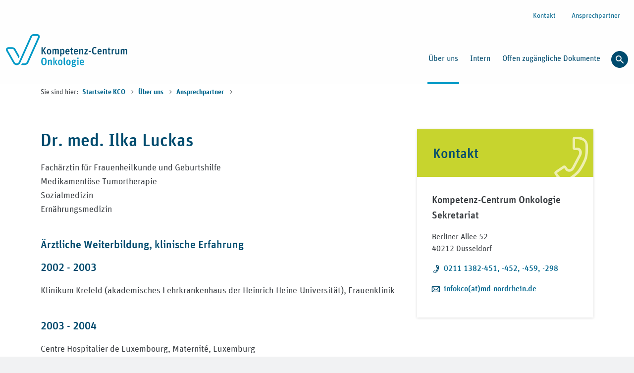

--- FILE ---
content_type: text/html; charset=utf-8
request_url: https://www.kconkologie.de/ueber-uns/ansprechpartner/dr-med-ilka-luckas
body_size: 6393
content:
<!DOCTYPE html>
<html dir="ltr" lang="de">
<head>

<meta charset="utf-8">
<!-- 
	This website is powered by TYPO3 - inspiring people to share!
	TYPO3 is a free open source Content Management Framework initially created by Kasper Skaarhoj and licensed under GNU/GPL.
	TYPO3 is copyright 1998-2026 of Kasper Skaarhoj. Extensions are copyright of their respective owners.
	Information and contribution at https://typo3.org/
-->



<title>Dr. med. Ilka Luckas | Medizinischer Dienst -  KCO</title>
<meta name="generator" content="TYPO3 CMS" />
<meta name="viewport" content="width=device-width, initial-scale=1" />
<meta name="twitter:card" content="summary" />
<meta name="revisit-after" content="10 days" />


<link rel="stylesheet" href="/dist/ce_emergencybox.css?1767958283" media="all">
<link rel="stylesheet" href="/dist/ce_textmedia.css?1767958283" media="all">
<link rel="stylesheet" href="/typo3temp/assets/css/a53e9e171315cc6b60a7864598292cab.css?1714495416" media="all">
<link rel="stylesheet" href="/typo3conf/ext/ig_site/Resources/Public/Css/auto-complete.css?1767958121" media="all">
<link rel="stylesheet" href="/typo3conf/ext/powermail/Resources/Public/Css/Basic.css?1729254652" media="all">
<link rel="stylesheet" href="/typo3conf/ext/femanager/Resources/Public/Css/Main.min.css?1753173740" media="all">
<link rel="stylesheet" href="/dist/ce_contact.css?1767958283" media="all">
<link rel="stylesheet" href="/dist/ce_widget.css?1767958283" media="all">
<link rel="stylesheet" href="/dist/main.css?1767958283" media="all">







    <link rel="shortcut icon" href="/dist/images/favicons/md.svg">
<link rel="canonical" href="https://www.kconkologie.de/ueber-uns/ansprechpartner/dr-med-ilka-luckas"/>

</head>
<body class="__disable_transitions">

<div class="page-wrapper " data-uid="3250">
    
    

    <header class="page-wrapper-header  ">
    <a class="visually-hidden-focusable page-wrapper-header__content-anchor" href="#content"> Zum Inhalt springen </a>
    
    
            
        
    <nav id="meta-navi" class="page-wrapper-header__meta-nav-wrapper d-none d-xl-flex" aria-label="Sekund&auml;re Navigation mit Kontakt und Hilfestellungen">
        <div class="container-xxl">
            <div class="row">
                <div class="col d-flex justify-content-between align-items-top">
                    <div class="md-portal-link">
                        

                        
                    </div>
                    <div class="meta-navi--phone d-flex">
                        <div class="meta-navi--phone">
                            

                            
                        </div>
                    </div>
                    <div class="meta-navi--links">
                        <ul class="nav justify-content-end ">
                            
                            
                            
                                <li class="nav-item">
                                    <a href="/kontakt" title="Zur Kontaktseite" class="nav-link">
                                        Kontakt
                                    </a>
                                </li>
                            
                            
                                <li class="nav-item">
                                    <a href="/ueber-uns/ansprechpartner" class="nav-link">
                                        Ansprechpartner
                                    </a>
                                </li>
                            
                            
                            
                        </ul>
                    </div>
                </div>
            </div>
        </div>
    </nav>

    




            
        
    <nav id="main-navi" class="page-wrapper-header__main-nav-wrapper navbar navbar-dark navbar-expand-xl" aria-label="Hauptnavigation">
        <div class="container-xxl">
            <a aria-label="Link zur Startseite: Medizinischer Dienst -  KCO" class="navbar-brand" href="/">
                <img src="/dist/images/logos/Logo-MD-kco.svg" class="img-fluid" alt="Logo: Medizinischer Dienst -  KCO" width="200">
            </a>

            <button class="page-wrapper-header__menu-btn-wrapper navbar-toggler" type="button" aria-label="Navigation ein- und ausblenden">
                <span class="navbar-toggler-icon" aria-hidden="true"> </span>
            </button>

            <div class="navbar-collapse justify-content-end" id="navbar-collapse-3">
                <ul class="navbar-nav justify-content-lg-end dropdownmenu--level-0">
                    
                        



<li class="nav-item nav-item--level-0 dropdown ">
    

    <a href="/ueber-uns" target="_self" class="itemtitle onlytitle--level-0 is-active nav__click-control level-0-submenu-3220">
        &Uuml;ber uns
        
    </a>

    
        <button id="dropdownmenu-3220" class="nav__sub-control nav-link dropdown__toggle" aria-label="Unternavigation von &Uuml;ber uns &ouml;ffnen und schlie&szlig;en" aria-haspopup="true" aria-controls="ul-dropdown-3220">
            <i class="icon__chevron-down" aria-hidden="true"></i>
        </button>

        <div class="page-wrapper-header__megamenu container" role="region" aria-label="Mega-Men&uuml;">
            <div class="megamenu_pagelink">
                <a href="/ueber-uns" target="_self" class="link--level-0 is-active">
                    <span>&Uuml;ber uns</span> <i class="icon__arrow-right" aria-hidden="true"></i>
                    
                </a>
            </div>

            
            

            <ul class="dropdownmenu dropdownmenu--level-1" id="ul-dropdown-3220" aria-expanded="false" aria-labelledby="dropdownmenu-3220" style="grid-template-rows: repeat(
                2
            , auto);">
                
                    <li class="nav-item nav-item--level-1  ">
                        
                        <a href="/ueber-uns/aufgaben-ziele" target="_self" class="onlytitle onlytitle--level-1">
                            Aufgaben &amp; Ziele
                            
                            
                        </a>


                        
                    </li>
                
                    <li class="nav-item nav-item--level-1  sub-is-active">
                        
                        <a href="/ueber-uns/ansprechpartner" target="_self" class="onlytitle onlytitle--level-1 is-active">
                            Ansprechpartner
                            
                            
                        </a>


                        
                    </li>
                
                    <li class="nav-item nav-item--level-1  ">
                        
                        <a href="/ueber-uns/weitere-kompetenzzentren" target="_self" class="onlytitle onlytitle--level-1">
                            Weitere Kompetenzzentren
                            
                            
                        </a>


                        
                    </li>
                
                    <li class="nav-item nav-item--level-1  ">
                        
                        <a href="/ueber-uns/schwerpunkte" target="_self" class="onlytitle onlytitle--level-1">
                            Thematische Schwerpunkte
                            
                            
                        </a>


                        
                    </li>
                
            </ul>
        </div>
    
</li>

                    
                        



<li class="nav-item nav-item--level-0  ">
    

    <a href="/intern" target="_self" class="itemtitle onlytitle--level-0">
        Intern
        
    </a>

    
</li>

                    
                        



<li class="nav-item nav-item--level-0  ">
    

    <a href="/offen-zugaengliche-dokumente" target="_self" class="itemtitle onlytitle--level-0">
        Offen zug&auml;ngliche Dokumente
        
    </a>

    
</li>

                    
                    <li class="nav-item search">
                        <button class="btn searchmodal-btn text-nowrap" type="button" data-search-overlay-toggle data-target="ke-searchoverlay">
                           <i class="icon__search" aria-hidden="true"></i>
                        </button>
                    </li>
                </ul>
                <div class="mobile-meta d-xl-none">
                    <div>
                        <form role="search" method="get" name="searchform" class="form-search searchbox" id="form_kesearch_pi1-mobile" action="/suche?tx_igsite_%5Bcontroller%5D=Standard&amp;cHash=1bb8eefd8e77ba40ecee64a7f0435090">
<div>
<input type="hidden" name="__referrer[@extension]" value="IgSite">
<input type="hidden" name="__referrer[@controller]" value="Standard">
<input type="hidden" name="__referrer[@action]" value="index">
<input type="hidden" name="__referrer[arguments]" value="YTowOnt911ba73ced0e3a65bce2454bb2ad24c4da63286bb">
<input type="hidden" name="__referrer[@request]" value='{"@extension":"IgSite","@controller":"Standard","@action":"index"}dba751908fda48979b045118eb40807a3419499a'>
<input type="hidden" name="__trustedProperties" value="[]b525942ee3121e3224347d47e937ec725f355e83">
</div>

                            <div class="form-search__input-group">
                                <label for="ke_search_sword-mobile" class="search-icon-label">
                                    <i class="icon__search" aria-hidden="true"></i>
                                    <span class="visually-hidden">Suche</span>
                                </label>
                                <input type="text" class="form-control w-100 input-round" id="ke_search_sword-mobile" name="tx_kesearch_pi1[sword]" value="" placeholder="Suchbegriff&hellip;" aria-label="Suchbegriff&hellip;">
                                <button type="submit" aria-label="Suche starten">Suche</button>
                            </div>
                        </form>
                    </div>
                    <ul class="list-unstyled">
                        <li class="nav-item">
                            <a class="nav-link" title="Informationen zum Medizinischen Dienst Bund" href="/md-bund/">
                                Medizinischer Dienst Bund
                            </a>
                        </li>
                        
                        
                            <li class="nav-item">
                                <a href="/kontakt" title="Zur Kontaktseite" class="nav-link">
                                    Kontakt
                                </a>
                            </li>
                        
                        
                            <li class="nav-item">
                                <a href="/ueber-uns/ansprechpartner" class="nav-link">
                                    Ansprechpartner
                                </a>
                            </li>
                        
                        
                        
                    </ul>
                </div>
            </div>
        </div>
    </nav>

    



        
</header>



    
    <main class="page-wrapper-main">
    
<div id="content" class="pagets__sidebar">
    

    




    
        

<div class="container breadcrumb-container ">
    <div class="row">
        <nav class="col-12 d-print-none" aria-label="Sie befinden sich hier">
            

                <ol class="breadcrumb" itemscope itemtype="https://schema.org/BreadcrumbList">
                    <li><p class="mb-0">Sie sind hier:</p></li>
                    
                    
                        <li itemprop="itemListElement" class="breadcrumb-item breadcrumb__item ">
                            
                                    <a itemprop="item" href="/" class="sub" title="Startseite KCO" target="_self">
                                        Startseite KCO
                                    </a>
                                    <i class="icon__chevron-right" aria-hidden="true"></i>
                                    <meta itemprop="position" content="">
                                
                        </li>
                    
                        <li itemprop="itemListElement" class="breadcrumb-item breadcrumb__item ">
                            
                                    <a itemprop="item" href="/ueber-uns" class="sub" title="&Uuml;ber uns" target="_self">
                                        &Uuml;ber uns
                                    </a>
                                    <i class="icon__chevron-right" aria-hidden="true"></i>
                                    <meta itemprop="position" content="">
                                
                        </li>
                    
                        <li itemprop="itemListElement" class="breadcrumb-item breadcrumb__item ">
                            
                                    <a itemprop="item" href="/ueber-uns/ansprechpartner" class="sub" title="Ansprechpartner" target="_self">
                                        Ansprechpartner
                                    </a>
                                    <i class="icon__chevron-right" aria-hidden="true"></i>
                                    <meta itemprop="position" content="">
                                
                        </li>
                    
                </ol>
            
        </nav>
    </div>
</div>

    

    <div class="container">
        <div class="row d-flex justify-content-center">
            <div class="col-12 col-lg-8">
                

                
    

            <div id="c29718" class="frame frame-default frame-type-textmedia frame-layout-0">
                
                
                    



                
                

    
        
            
    <header class="ce-header ">
        
            
                    <h2>Dr. med. Ilka Luckas</h2>
                
        
        
    </header>


        
    


                

    
            
        

    <div class="ce-textpic
        ce-left
        ce-above
        
        
        
        ">

        
            



        
        
                <div class="ce-bodytext ">
                    
                    <p>Fach&auml;rztin f&uuml;r Frauenheilkunde und Geburtshilfe<br> Medikament&ouml;se Tumortherapie<br> Sozialmedizin<br> Ern&auml;hrungsmedizin<br> &nbsp;</p>
<h4>&Auml;rztliche Weiterbildung, klinische Erfahrung</h4>
<h4>2002 - 2003</h4>
<p>Klinikum Krefeld (akademisches Lehrkrankenhaus der Heinrich-Heine-Universit&auml;t), Frauenklinik<br> &nbsp;</p>
<h4>2003 - 2004</h4>
<p>Centre Hospitalier de Luxembourg, Maternit&eacute;, Luxemburg<br> &nbsp;</p>
<h4>2005 - 2012</h4>
<p>Klinikum Krefeld, sp&auml;ter Helios Klinikum Krefeld, Frauenklinik<br> Assistenz- und Facharztt&auml;tigkeit mit dem Spektrum operativer und konventioneller Gyn&auml;kologie und Geburtshilfe, einschlie&szlig;lich operativer Therapien gyn&auml;kologischer Tumore und des Mammakarzinoms<br> Facharztt&auml;tigkeit in der onkologischen Ambulanz (Zentrum f&uuml;r ambulante, gyn&auml;kologische Onkologie)<br> &nbsp;</p>
<h4>2012 - 2017</h4>
<p>&Auml;rztliche Gutachterin, MDK Nordrhein, Krankenhausfallmanagement/DRG-Pr&uuml;fung, Ansprechpartner Onkologie<br> &nbsp;</p>
<h4>Gutachterin im Kompetenz-Centrum Onkologie seit 2017<br> &nbsp;</h4>
<h4>Schwerpunkte</h4><ul> 	<li>Gyn&auml;kologische Tumore</li> </ul>
                    
                </div>
            

        

    </div>


                
                    



                
                
                    



                
            </div>

        


            </div>
            <div class="col-12 col-lg-4">
                <aside>
                    
                    


<div class="ce-widget green frame  frame-space-after-default">
    
        <div class="widget-header">
            <h3>Kontakt</h3>
            <i aria-hidden="true" class="icon__telefon"></i>
        </div>
    
    <div class="widget-box">
        <div class="wb-content">
            
                

<div class="ce-contact frame  frame-space-after-default">
    
    
    <div class="wb-content__text with-icon ce-contact--with-image">
        
            <p class="lead">Kompetenz-Centrum Onkologie<br />
Sekretariat</p>
        
        
            <p><span>Berliner Allee 52<br />
40212 Düsseldorf</span></p>
        
        
            <p>
                <i aria-hidden="true" class="icon__telefon"></i>
                <span class="visually-hidden">Telefon:</span>
                <a href="tel:0211 1382-451, -452, -459, -298">0211 1382-451, -452, -459, -298</a>
            </p>
        
        
        
            <p>
                <i aria-hidden="true" class="icon__kontakt"></i>
                <span class="visually-hidden">E-Mail:</span>
                <a href="#" data-mailto-token="kygjrm8gldmiamYkb+lmpbpfcgl,bc" data-mailto-vector="-2">infokco(at)md-nordrhein.de</a>
            </p>
        
        
    </div>
</div>

            
        </div>
    </div>
</div>



                </aside>
            </div>
        </div>
    </div>
    
            
    <section class="quickteaser-box blue" aria-label="Banderole mit Quicklinks">
        <div class="container">
            <ul class="row quickteaser-box-content list-unstyled">
                
                    <li class="col-12 col-sm-4">
                        <div class="quickteaser-icon" aria-hidden="true">
                            <i class="icon__checkliste"></i>
                        </div>
                        <a href="/ueber-uns/aufgaben-ziele" class="quickteaser-text stretched-link">Aufgaben und Ziele</a>
                    </li>
                
                    <li class="col-12 col-sm-4">
                        <div class="quickteaser-icon" aria-hidden="true">
                            <i class="icon__fortbildung"></i>
                        </div>
                        <a href="/ueber-uns/ansprechpartner" class="quickteaser-text stretched-link">Team</a>
                    </li>
                
                    <li class="col-12 col-sm-4">
                        <div class="quickteaser-icon" aria-hidden="true">
                            <i class="icon__online-medien"></i>
                        </div>
                        <a href="/ueber-uns/weitere-kompetenzzentren" class="quickteaser-text stretched-link">Weitere Kompetenzzentren</a>
                    </li>
                
            </ul>
        </div>
    </section>


    
    <div class="container">
        <div class="row d-flex justify-content-center">
            <div class="col-12">
                <div class="binding-content-wrapper">
                    
                            
                        
                </div>
            </div>
        </div>
    </div>
</div>

</main>


    
    <footer class="page-wrapper-footer" id="main-footer">
    
            <div class="container-fluid">
                <h2 class="visually-hidden" style="color: #fff">Inhalts&uuml;bersicht</h2>
                <nav class="footer-list" aria-label="Footernavigation Sitemap">
                    <div class="container">
                        <div class="row">
                            
    
        <div class="col-12 col-md-4 col-lg-3 col-xl-2">
            
            <h3>
                <a href="/ueber-uns" target="_self">
                    &Uuml;ber uns
                </a>
            </h3>

            
                <button id="dropdown-menu-button-3220" aria-expanded="false" aria-controls="footermenu3220" aria-label="Untermen&uuml; &Uuml;ber uns &ouml;ffnen" class="footer__sub-control btn btn-outline-light" type="button">
                    <i class="icon__chevron-down" aria-hidden="true"></i>
                </button>
                <div class="footer__menu-wrapper" id="footermenu3220" aria-labelledby="dropdown-menu-button-3220" aria-hidden="true" role="region">
                    <ul class="list-unstyled footer__menu--list">
                        
                            <li>
                                
                                        <a href="/ueber-uns/aufgaben-ziele" target="_self">
                                            Aufgaben &amp; Ziele
                                        </a>
                                    
                            </li>
                        
                            <li>
                                
                                        <a href="/ueber-uns/ansprechpartner" target="_self">
                                            Ansprechpartner
                                        </a>
                                    
                            </li>
                        
                            <li>
                                
                                        <a href="/ueber-uns/weitere-kompetenzzentren" target="_self">
                                            Weitere Kompetenzzentren
                                        </a>
                                    
                            </li>
                        
                            <li>
                                
                                        <a href="/ueber-uns/schwerpunkte" target="_self">
                                            Thematische Schwerpunkte
                                        </a>
                                    
                            </li>
                        
                    </ul>
                    
                </div>
            
        </div>
    
        <div class="col-12 col-md-4 col-lg-3 col-xl-2">
            
            <h3>
                <a href="/intern" target="_self">
                    Intern
                </a>
            </h3>

            
        </div>
    
        <div class="col-12 col-md-4 col-lg-3 col-xl-2">
            
            <h3>
                <a href="/offen-zugaengliche-dokumente" target="_self">
                    Offen zug&auml;ngliche Dokumente
                </a>
            </h3>

            
        </div>
    


                        </div>
                    </div>
                </nav>
            </div>
        
    <div class="container">
        
            <div class="copyright">
                <div class="row justify-content-center align-items-center">
                    <div class="col-12 col-md-6 col-lg-4 mb-3">
                        <p class="h5" id="md-chooser-dropdown"><i class="icon__logo-md" aria-hidden="true"></i> Medizinischer Dienst:</p>
                    </div>
                    <div class="col-12 col-md-6 col-lg-4 mb-3">
                        <div class="btn-group dropup">
                            <button type="button" class="btn btn-outline-light page-wrapper-footer__dropdown-toggle dropdown-toggle w-100" data-bs-toggle="dropdown" aria-expanded="false" aria-describedby="md-chooser-dropdown">
                                Liste der Landesportale
                            </button>
                            <ul class="dropdown-menu page-wrapper-footer__dropdown-menu">
                                <li>
                                    <a class="dropdown-item" href="https://www.md-bw.de/">Baden-W&uuml;rttemberg</a>
                                </li>
                                <li>
                                    <a class="dropdown-item" href="https://www.md-bayern.de/">Bayern</a>
                                </li>
                                <li>
                                    <a class="dropdown-item" href="https://www.md-bb.org/">Berlin-Brandenburg</a>
                                </li>
                                <li>
                                    <a class="dropdown-item" href="https://www.md-bremen.com/">Bremen</a>
                                </li>
                                <li>
                                    <a class="dropdown-item" href="https://www.md-hessen.de/">Hessen</a>
                                </li>
                                <li>
                                    <a class="dropdown-item" href="https://www.md-mv.de/">Mecklenburg-Vorpommern</a>
                                </li>
                                <li>
                                    <a class="dropdown-item" href="https://www.md-niedersachsen.de/">Niedersachsen</a>
                                </li>
                                <li>
                                    <a class="dropdown-item" href="https://www.md-nord.de/">Nord</a>
                                </li>
                                <li>
                                    <a class="dropdown-item" href="https://www.md-nordrhein.de/">Nordrhein</a>
                                </li>
                                <li>
                                    <a class="dropdown-item" href="https://www.md-rlp.de/">Rheinland-Pfalz</a>
                                </li>
                                <li>
                                    <a class="dropdown-item" href="https://www.md-saarland.de/">Saarland</a>
                                </li>
                                <li>
                                    <a class="dropdown-item" href="https://www.md-sachsen.de/">Sachsen</a>
                                </li>
                                <li>
                                    <a class="dropdown-item" href="https://www.md-san.de/">Sachsen-Anhalt</a>
                                </li>
                                <li>
                                    <a class="dropdown-item" href="https://www.md-th.de/">Th&uuml;ringen</a>
                                </li>
                                <li>
                                    <a class="dropdown-item" href="https://www.md-wl.de/">Westfalen-Lippe</a>
                                </li>
                                <li>
                                    <a class="dropdown-item" href="https://www.medizinischerdienst.de/">Medizinischer Dienst</a>
                                </li>
                                <li><a class="dropdown-item" href="https://md-bund.de/">Medizinischer Dienst Bund</a></li>
                            </ul>
                        </div>
                    </div>

                    

                </div>
            </div>
        
        <div class="copyright_footerMenu d-flex flex-wrap justify-content-between text-center">
            <nav class="footer-meta" aria-label="Metanavigation">
                
                        <ul class="nav justify-content-center">
    <li><a href="#" id="consentBlockingLink" class="menu-footer-inline-2743">Privatsph&auml;re-Einstellungen</a></li>
    
    
        <li><a href="/barrierefreiheit" target="_self">Barrierefreiheit</a></li>
    
        <li><a href="/datenschutz" target="_self">Datenschutz</a></li>
    
        <li><a href="/footer-navigation/impressum" target="_self">Impressum</a></li>
    
</ul>


                    
            </nav>
            
        </div>
        <div class="overlay d-print-none"></div>
        <a href="#" class="back-to-top">
            <i aria-hidden="true" class="icon__arrow-up"></i>
            <span class="visually-hidden">Zum Seitenanfang springen</span>
        </a>
    </div>
</footer>


    <div data-overlay="ke-searchoverlay" class="modal ke-search-overlay fade" id="SearchModal" role="dialog" aria-modal="true" aria-labelledby="SearchModal__headline" aria-describedby="SearchModal__description">
    <div class="modal-dialog">
        <button type="button" class="modal-close" data-search-overlay-toggle data-target="ke-searchoverlay" aria-label="Suche schlie&szlig;en">
            <i class="icon__close" aria-hidden="true"></i>
        </button>
        <div class="modal-content">
            <h2 id="SearchModal__headline" class="visually-hidden">Suche</h2>
            <p id="SearchModal__description" class="visually-hidden">
                Geben Sie Ihren Suchbegriff ein und best&auml;tigen Sie mit Enter oder dem Suchbutton.
            </p>
            <form role="search" method="get" name="form_kesearch_pi1" class="form-search searchbox" id="form_kesearch_pi1--overlay" action="/suche?tx_igsite_%5Bcontroller%5D=Standard&amp;cHash=1bb8eefd8e77ba40ecee64a7f0435090">
<div>
<input type="hidden" name="__referrer[@extension]" value="IgSite">
<input type="hidden" name="__referrer[@controller]" value="Standard">
<input type="hidden" name="__referrer[@action]" value="index">
<input type="hidden" name="__referrer[arguments]" value="YTowOnt911ba73ced0e3a65bce2454bb2ad24c4da63286bb">
<input type="hidden" name="__referrer[@request]" value='{"@extension":"IgSite","@controller":"Standard","@action":"index"}dba751908fda48979b045118eb40807a3419499a'>
<input type="hidden" name="__trustedProperties" value="[]b525942ee3121e3224347d47e937ec725f355e83">
</div>

                <input type="hidden" name="id" value="">

                <div class="form-search__input-group">
                    <label for="ke_search_sword-overlay" class="search-icon-label">
                        <i class="icon__search" aria-hidden="true"></i>
                        <span class="visually-hidden">Suche</span>
                    </label>
                    <input type="text" class="form-control input-round" id="ke_search_sword-overlay" name="tx_kesearch_pi1[sword]" value="" placeholder="Suchbegriff..." aria-label="Suchbegriff...">
                    <button type="submit" aria-label="Suche starten">
                        Suchen
                    </button>
                </div>
            </form>
            
        </div>
    </div>
</div>


<div id="consentBlockingModal"></div>


</div>
<script id="powermail_conditions_container" data-condition-uri="https://www.kconkologie.de/ueber-uns/ansprechpartner/dr-med-ilka-luckas?type=3132"></script>


<script src="/typo3conf/ext/ke_search_premium/Resources/Public/Javascript/auto-complete.min.js?1767958235"></script>
<script src="/dist/2058.js?1767958283" async="async"></script>
<script src="/dist/2603.js?1767958283" async="async"></script>
<script src="/dist/4126.js?1767958283" async="async"></script>
<script src="/dist/1693.js?1767958283" async="async"></script>
<script src="/dist/main.js?1767958283" async="async"></script>


<script src="/typo3conf/ext/powermail/Resources/Public/JavaScript/Powermail/Form.min.js?1729254652" defer="defer"></script>
<script src="/typo3conf/ext/powermail_cond/Resources/Public/JavaScript/PowermailCondition.min.js?1679584121" defer="defer"></script>
<script src="/typo3conf/ext/ig_content_blocking/Resources/Public/JavaScript/ig_content_blocking.js?1767958235" async="async"></script>
<script async="async" src="/typo3temp/assets/js/cfd16b174d7f7b046e20adbc2e0a1094.js?1714495433"></script>


    <!-- Matomo -->
    <script type="text/javascript">
        var _paq = window._paq = window._paq || [];
        /* tracker methods like "setCustomDimension" should be called before "trackPageView" */
        _paq.push(["setDocumentTitle", document.domain + "/" + document.title]);
        _paq.push(["setCookieDomain", "*.kconkologie.de"]);
        _paq.push(["setDomains", ["*.kconkologie.de"]]);
        _paq.push(['trackPageView']);
        _paq.push(['enableLinkTracking']);
        (function() {
            var u="//matomo.medizinischerdienst.de/";
            _paq.push(['setTrackerUrl', u+'matomo.php']);
            _paq.push(['setSiteId', '18']);
            var d=document, g=d.createElement('script'), s=d.getElementsByTagName('script')[0];
            g.type='text/javascript'; g.async=true; g.defer=true; g.src=u+'piwik.js'; s.parentNode.insertBefore(g,s);
        })();
    </script>
    <!-- End Matomo Code --><script>
    const searchForms = document.querySelectorAll('input[name="tx_kesearch_pi1[sword]"]');
    let keSearchPremiumAutocomplete = [];
    searchForms.forEach(function (el) {
        let fieldId = el.id;
        keSearchPremiumAutocomplete.push(new autoComplete({
            selector: 'input[id="' + fieldId + '"]',
            minChars: 2,
            source: function (term, response) {
                term = term.toLowerCase();
                httpRequest = new XMLHttpRequest();
                if (!httpRequest) {
                    alert('Giving up :( Cannot create an XMLHTTP instance');
                    return false;
                }
                httpRequest.onreadystatechange = function () {
                    if (httpRequest.readyState == 4) {
                        response(JSON.parse(httpRequest.responseText))
                    }
                };
                httpRequest.open('GET', 'https://www.kconkologie.de/index.php?eID=keSearchPremiumAutoComplete&wordStartsWith=' + term + '&amount=10&pid=3250');
                httpRequest.send();
            }
        }));
    });
</script>

</body>
</html>


--- FILE ---
content_type: text/css; charset=utf-8
request_url: https://www.kconkologie.de/dist/ce_emergencybox.css?1767958283
body_size: 722
content:
@font-face{font-family:Unit Rounded;font-weight:400;src:url(/dist/fonts/400.27a782cb.woff2) format("woff2"),url(/dist/fonts/400.3a52fb3c.woff) format("woff")}@font-face{font-family:Unit Rounded;font-weight:500;src:url(/dist/fonts/500.77c82f75.woff2) format("woff2"),url(/dist/fonts/500.3dbe6efe.woff) format("woff")}@font-face{font-family:Unit Rounded;font-weight:700;src:url(/dist/fonts/700.d502691f.woff) format("woff")}@font-face{font-family:Unit Slab;font-weight:400;src:url(/dist/fonts/400.5e2679ff.woff2) format("woff2"),url(/dist/fonts/400.cfd32a15.woff) format("woff")}@font-face{font-display:block;font-family:md-icons;font-style:normal;font-weight:400;src:url(/dist/fonts/md-icons.6c7d6a0d.woff2) format("woff2"),url(/dist/fonts/md-icons.0c1f2097.woff) format("woff")}[class*=" icon__"],[class^=icon__],i{speak:never;-webkit-font-smoothing:antialiased;-moz-osx-font-smoothing:grayscale;font-family:var(--bs-font-icons)!important;font-style:normal;font-variant:normal;font-weight:400;line-height:1;text-transform:none}.icon__arrow-down:before{content:"\e900"}.icon__arrow-left:before{content:"\e901"}.icon__arrow-right:before{content:"\e902"}.icon__arrow-up:before{content:"\e903"}.icon__chevron-down--light:before{content:"\e904"}.icon__chevron-down:before{content:"\e905"}.icon__chevron-left--light:before{content:"\e906"}.icon__chevron-left:before{content:"\e907"}.icon__chevron-right--light:before{content:"\e908"}.icon__chevron-right:before{content:"\e909"}.icon__chevron-up--light:before{content:"\e90a"}.icon__chevron-up:before{content:"\e90b"}.icon__close:before{content:"\e90c"}.icon__download:before{content:"\e90d"}.icon__gebaerdensprache:before{content:"\e90e"}.icon__leichte-sprache:before{content:"\e90f"}.icon__link:before{content:"\e910"}.icon__logo-md:before{content:"\e911"}.icon__menu:before{content:"\e912"}.icon__listmenu:before{content:"\e93f"}.icon__minus:before{content:"\e913"}.icon__phone-small:before{content:"\e914"}.icon__plus:before{content:"\e915"}.icon__print:before{content:"\e916"}.icon__search:before{content:"\e917"}.icon__social-facebook:before{content:"\e928"}.icon__social-insta:before{content:"\e929"}.icon__social-twitter:before{content:"\e92a"}.icon__social-xing:before{content:"\e92b"}.icon__social-youtube:before{content:"\e92c"}.icon__check:before{content:"\e91a"}.icon__tag:before{content:"\e91c"}.icon__hashtag:before{content:"\e91d"}.icon__play:before{content:"\e922"}.icon__blockquote:before{content:"\e940"}.icon__calendar-small:before{content:"\e941"}.icon__bullet:before{content:"\e942"}.icon__laptop:before{content:"\e943"}.icon__pin:before{content:"\e944"}.icon__map:before{content:"\e945"}.icon__clock:before{content:"\e924"}.icon__file-clock:before{content:"\e946"}.icon__place:before{content:"\e925"}.icon__badge:before{content:"\e927"}.icon__social-linkedin:before{content:"\e91f"}.icon__zertifikat:before{content:"\e923"}.icon__berufsgruppen:before{content:"\e92d"}.icon__sozialtherapie:before{content:"\e92e"}.icon__standort:before{content:"\e92f"}.icon__vorsorgeleistungen:before{content:"\e930"}.icon__chronische-erkrankungen:before{content:"\e931"}.icon__haeusliche-pflege:before{content:"\e932"}.icon__haushaltshilfe:before{content:"\e933"}.icon__zahnmedizin:before{content:"\e934"}.icon__ambulante-palliativversorgung:before{content:"\e935"}.icon__cannabinoide:before{content:"\e936"}.icon__corona:before{content:"\e937"}.icon__palliativmedizin:before{content:"\e938"}.icon__assistenzpersonal-gutachten:before{content:"\e939"}.icon__kodierfachkrafte:before{content:"\e93a"}.icon__mitarbeitende-verwaltung:before{content:"\e93b"}.icon__behandlungsfehler--01:before{content:"\e93c"}.icon__fortbildung-online:before{content:"\e93d"}.icon__einzelfallbegutachtung--02:before{content:"\e93e"}.icon__bundesweit:before{content:"\e918"}.icon__handschlag:before{content:"\e919"}.icon__information:before{content:"N"}.icon__stellenangebote:before{content:"\e91b"}.icon__kkh-pruefung:before{content:"U"}.icon__kontakt:before{content:"H"}.icon__medizinprodukte--02:before{content:"x"}.icon__nub--01:before{content:"K"}.icon__patientensicherheit:before{content:"t"}.icon__publikationen:before{content:"B"}.icon__telefon:before{content:"G"}.icon__achtung:before{content:"M"}.icon__aeskulap:before{content:"\e91e"}.icon__pflegeheim-blitz:before{content:"\e921"}.icon__pdf:before{content:","}.icon__mitarbeitende:before{content:"-"}.icon__organigramm:before{content:"."}.icon__neu:before{content:"0"}.icon__news:before{content:"1"}.icon__gut-zu-wissen:before{content:"2"}.icon__fortbildung:before{content:"3"}.icon__beratungsstellen:before{content:"4"}.icon__kompetenz-centren:before{content:"5"}.icon__beratungsstellen-reha:before{content:"6"}.icon__nub--02:before{content:"7"}.icon__kodierempfehlung:before{content:"8"}.icon__expertengruppen:before{content:"9"}.icon__igel:before{content:">"}.icon__dokumente:before{content:"A"}.icon__checkliste:before{content:"C"}.icon__formular:before{content:"D"}.icon__gesetze:before{content:"E"}.icon__online-medien:before{content:"F"}.icon__pruefung:before{content:"I"}.icon__pruefung-abgeschlossen:before{content:"J"}.icon__aerztin:before{content:"O"}.icon__medizinische-begutachtung:before{content:"P"}.icon__pflegepersonal:before{content:"Q"}.icon__gutachterin-pflege:before{content:"R"}.icon__einzelfallbegutachtung--01:before{content:"S"}.icon__krankenhaus:before{content:"T"}.icon__pflegeheim:before{content:"V"}.icon__pflege-qualitaetspruefung:before{content:"W"}.icon__pflegenoten--01:before{content:"X"}.icon__pflegenoten--02:before{content:"Y"}.icon__stationaere-versorgung:before{content:"Z"}.icon__ophthalmologie:before{content:"a"}.icon__psychotherapie:before{content:"b"}.icon__orthopaedie:before{content:"c"}.icon__chirurgie:before{content:"d"}.icon__neurologie:before{content:"e"}.icon__phlebo-lymphologie:before{content:"f"}.icon__kardiologie:before{content:"g"}.icon__onkologie:before{content:"h"}.icon__medizinprodukte--01:before{content:"i"}.icon__arzneimittel:before{content:"j"}.icon__hilfsmittel:before{content:"k"}.icon__heilmittel:before{content:"l"}.icon__reha:before{content:"m"}.icon__arbeitsunfaehigkeit:before{content:"n"}.icon__gkv:before{content:"o"}.icon__pv:before{content:"p"}.icon__dialog:before{content:"q"}.icon__beratung:before{content:"r"}.icon__ambulante-versorgung:before{content:"s"}.icon__datenschutz:before{content:"u"}.icon__behandlungsfehler--02:before{content:"v"}.icon__methodenberatung-statistik:before{content:"w"}.icon__infografiken:before{content:"y"}.icon__kinderheilkunde:before{content:"z"}.icon__behandlungsfehler:before{content:"v"}.icon__igel-monitor:before{content:">"}.icon__terminportal:before{content:"\e920"}.icon__ausserklinische-intensivpflege:before{content:"\e926"}.icon__check--circle:before{content:"\e947"}.icon__text--align-left:before{content:"\e948"}.icon__newspaper:before{content:"\e949"}.icon__download--simple:before{content:"\e94a"}.icon__jobs:before{content:"\e94b"}.emergency-box .alert{--bs-alert-color:$body-color;--bs-alert-bg:#fff;--bs-alert-border-color:var(--bs-darkorange);border:3px solid var(--bs-darkorange);margin:45px 0 0;padding:3rem 2rem;position:relative}.emergency-box .alert i{background-color:#fff;border-radius:50%;color:var(--bs-darkorange);font-size:52px;height:80px;line-height:80px;overflow:hidden;position:absolute;right:30px;text-align:center;top:-40px;width:80px}

--- FILE ---
content_type: text/css; charset=utf-8
request_url: https://www.kconkologie.de/dist/ce_contact.css?1767958283
body_size: -1089
content:
.ce-contact .lead{clear:unset;font-size:20px;font-weight:500}.ce-contact__lead--next-to-img.lead{clear:none}@media (min-width:768px){.ce-contact__lead--next-to-img.lead{max-width:calc(100% - 100px);padding-left:.75rem}.ce-contact__img-text-wrapper{margin-bottom:.75rem}}.ce-contact .ce-contact--image img{height:100px;width:100px}.ce-contact p{clear:both}.ce-contact a{text-decoration:none}.ce-contact i{color:var(--bs-primary);margin-right:.25rem;vertical-align:middle}

--- FILE ---
content_type: application/javascript; charset=utf-8
request_url: https://www.kconkologie.de/dist/2058.js?1767958283
body_size: 6142
content:
"use strict";(self.webpackChunk=self.webpackChunk||[]).push([[2058],{134:(e,t,n)=>{n.d(t,{A:()=>o});var r=n(271);function o(e){var t=(0,r.A)(e),n=t.overflow,o=t.overflowX,i=t.overflowY;return/auto|scroll|overlay|hidden/.test(n+i+o)}},192:(e,t,n)=>{n.d(t,{A:()=>d});var r=n(4278),o=n(2632),i=n(9703);var a=n(6523),s=n(6979),f=n(8579),c=n(6397),p=n(8101),u=n(7364),l=n(6906);const d={name:"preventOverflow",enabled:!0,phase:"main",fn:function(e){var t=e.state,n=e.options,d=e.name,h=n.mainAxis,v=void 0===h||h,A=n.altAxis,m=void 0!==A&&A,b=n.boundary,g=n.rootBoundary,y=n.altBoundary,x=n.padding,w=n.tether,O=void 0===w||w,k=n.tetherOffset,j=void 0===k?0:k,D=(0,c.A)(t,{boundary:b,rootBoundary:g,padding:x,altBoundary:y}),L=(0,o.A)(t.placement),E=(0,p.A)(t.placement),M=!E,T=(0,i.A)(L),q="x"===T?"y":"x",W=t.modifiersData.popperOffsets,P=t.rects.reference,H=t.rects.popper,B="function"==typeof j?j(Object.assign({},t.rects,{placement:t.placement})):j,N="number"==typeof B?{mainAxis:B,altAxis:B}:Object.assign({mainAxis:0,altAxis:0},B),R=t.modifiersData.offset?t.modifiersData.offset[t.placement]:null,G={x:0,y:0};if(W){if(v){var I,S="y"===T?r.Mn:r.kb,C="y"===T?r.sQ:r.pG,Q="y"===T?"height":"width",V=W[T],_=V+D[S],z=V-D[C],Y=O?-H[Q]/2:0,F=E===r.ni?P[Q]:H[Q],X=E===r.ni?-H[Q]:-P[Q],Z=t.elements.arrow,U=O&&Z?(0,s.A)(Z):{width:0,height:0},J=t.modifiersData["arrow#persistent"]?t.modifiersData["arrow#persistent"].padding:(0,u.A)(),K=J[S],$=J[C],ee=(0,a.u)(0,P[Q],U[Q]),te=M?P[Q]/2-Y-ee-K-N.mainAxis:F-ee-K-N.mainAxis,ne=M?-P[Q]/2+Y+ee+$+N.mainAxis:X+ee+$+N.mainAxis,re=t.elements.arrow&&(0,f.A)(t.elements.arrow),oe=re?"y"===T?re.clientTop||0:re.clientLeft||0:0,ie=null!=(I=null==R?void 0:R[T])?I:0,ae=V+te-ie-oe,se=V+ne-ie,fe=(0,a.u)(O?(0,l.jk)(_,ae):_,V,O?(0,l.T9)(z,se):z);W[T]=fe,G[T]=fe-V}if(m){var ce,pe="x"===T?r.Mn:r.kb,ue="x"===T?r.sQ:r.pG,le=W[q],de="y"===q?"height":"width",he=le+D[pe],ve=le-D[ue],Ae=-1!==[r.Mn,r.kb].indexOf(L),me=null!=(ce=null==R?void 0:R[q])?ce:0,be=Ae?he:le-P[de]-H[de]-me+N.altAxis,ge=Ae?le+P[de]+H[de]-me-N.altAxis:ve,ye=O&&Ae?(0,a.P)(be,le,ge):(0,a.u)(O?be:he,le,O?ge:ve);W[q]=ye,G[q]=ye-le}t.modifiersData[d]=G}},requiresIfExists:["offset"]}},222:(e,t,n)=>{n.d(t,{A:()=>o});var r=n(8979);function o(e){var t=(0,r.A)(e);return{scrollLeft:t.pageXOffset,scrollTop:t.pageYOffset}}},271:(e,t,n)=>{n.d(t,{A:()=>o});var r=n(8979);function o(e){return(0,r.A)(e).getComputedStyle(e)}},571:(e,t,n)=>{function r(e){var t;return function(){return t||(t=new Promise((function(n){Promise.resolve().then((function(){t=void 0,n(e())}))}))),t}}n.d(t,{A:()=>r})},644:(e,t,n)=>{n.d(t,{A:()=>u});var r={left:"right",right:"left",bottom:"top",top:"bottom"};function o(e){return e.replace(/left|right|bottom|top/g,(function(e){return r[e]}))}var i=n(2632),a={start:"end",end:"start"};function s(e){return e.replace(/start|end/g,(function(e){return a[e]}))}var f=n(6397),c=n(8101),p=n(4278);const u={name:"flip",enabled:!0,phase:"main",fn:function(e){var t=e.state,n=e.options,r=e.name;if(!t.modifiersData[r]._skip){for(var a=n.mainAxis,u=void 0===a||a,l=n.altAxis,d=void 0===l||l,h=n.fallbackPlacements,v=n.padding,A=n.boundary,m=n.rootBoundary,b=n.altBoundary,g=n.flipVariations,y=void 0===g||g,x=n.allowedAutoPlacements,w=t.options.placement,O=(0,i.A)(w),k=h||(O===w||!y?[o(w)]:function(e){if((0,i.A)(e)===p.qZ)return[];var t=o(e);return[s(e),t,s(t)]}(w)),j=[w].concat(k).reduce((function(e,n){return e.concat((0,i.A)(n)===p.qZ?function(e,t){void 0===t&&(t={});var n=t,r=n.placement,o=n.boundary,a=n.rootBoundary,s=n.padding,u=n.flipVariations,l=n.allowedAutoPlacements,d=void 0===l?p.DD:l,h=(0,c.A)(r),v=h?u?p.Ol:p.Ol.filter((function(e){return(0,c.A)(e)===h})):p.OM,A=v.filter((function(e){return d.indexOf(e)>=0}));0===A.length&&(A=v);var m=A.reduce((function(t,n){return t[n]=(0,f.A)(e,{placement:n,boundary:o,rootBoundary:a,padding:s})[(0,i.A)(n)],t}),{});return Object.keys(m).sort((function(e,t){return m[e]-m[t]}))}(t,{placement:n,boundary:A,rootBoundary:m,padding:v,flipVariations:y,allowedAutoPlacements:x}):n)}),[]),D=t.rects.reference,L=t.rects.popper,E=new Map,M=!0,T=j[0],q=0;q<j.length;q++){var W=j[q],P=(0,i.A)(W),H=(0,c.A)(W)===p.ni,B=[p.Mn,p.sQ].indexOf(P)>=0,N=B?"width":"height",R=(0,f.A)(t,{placement:W,boundary:A,rootBoundary:m,altBoundary:b,padding:v}),G=B?H?p.pG:p.kb:H?p.sQ:p.Mn;D[N]>L[N]&&(G=o(G));var I=o(G),S=[];if(u&&S.push(R[P]<=0),d&&S.push(R[G]<=0,R[I]<=0),S.every((function(e){return e}))){T=W,M=!1;break}E.set(W,S)}if(M)for(var C=function(e){var t=j.find((function(t){var n=E.get(t);if(n)return n.slice(0,e).every((function(e){return e}))}));if(t)return T=t,"break"},Q=y?3:1;Q>0;Q--){if("break"===C(Q))break}t.placement!==T&&(t.modifiersData[r]._skip=!0,t.placement=T,t.reset=!0)}},requiresIfExists:["offset"],data:{_skip:!1}}},793:(e,t,n)=>{n.d(t,{A:()=>a});var r=n(6354),o=n(9760),i=n(222);function a(e){return(0,r.A)((0,o.A)(e)).left+(0,i.A)(e).scrollLeft}},844:(e,t,n)=>{function r(e){var t=e.reduce((function(e,t){var n=e[t.name];return e[t.name]=n?Object.assign({},n,t,{options:Object.assign({},n.options,t.options),data:Object.assign({},n.data,t.data)}):t,e}),{});return Object.keys(t).map((function(e){return t[e]}))}n.d(t,{A:()=>r})},1007:(e,t,n)=>{function r(e,t){return t.reduce((function(t,n){return t[n]=e,t}),{})}n.d(t,{A:()=>r})},1206:(e,t,n)=>{n.d(t,{A:()=>i});var r=n(4278);function o(e){var t=new Map,n=new Set,r=[];function o(e){n.add(e.name),[].concat(e.requires||[],e.requiresIfExists||[]).forEach((function(e){if(!n.has(e)){var r=t.get(e);r&&o(r)}})),r.push(e)}return e.forEach((function(e){t.set(e.name,e)})),e.forEach((function(e){n.has(e.name)||o(e)})),r}function i(e){var t=o(e);return r.GM.reduce((function(e,n){return e.concat(t.filter((function(e){return e.phase===n})))}),[])}},1262:(e,t,n)=>{n.d(t,{A:()=>d});var r=n(4278),o=n(8579),i=n(8979),a=n(9760),s=n(271),f=n(2632),c=n(8101),p=n(6906),u={top:"auto",right:"auto",bottom:"auto",left:"auto"};function l(e){var t,n=e.popper,f=e.popperRect,c=e.placement,l=e.variation,d=e.offsets,h=e.position,v=e.gpuAcceleration,A=e.adaptive,m=e.roundOffsets,b=e.isFixed,g=d.x,y=void 0===g?0:g,x=d.y,w=void 0===x?0:x,O="function"==typeof m?m({x:y,y:w}):{x:y,y:w};y=O.x,w=O.y;var k=d.hasOwnProperty("x"),j=d.hasOwnProperty("y"),D=r.kb,L=r.Mn,E=window;if(A){var M=(0,o.A)(n),T="clientHeight",q="clientWidth";if(M===(0,i.A)(n)&&(M=(0,a.A)(n),"static"!==(0,s.A)(M).position&&"absolute"===h&&(T="scrollHeight",q="scrollWidth")),c===r.Mn||(c===r.kb||c===r.pG)&&l===r._N)L=r.sQ,w-=(b&&M===E&&E.visualViewport?E.visualViewport.height:M[T])-f.height,w*=v?1:-1;if(c===r.kb||(c===r.Mn||c===r.sQ)&&l===r._N)D=r.pG,y-=(b&&M===E&&E.visualViewport?E.visualViewport.width:M[q])-f.width,y*=v?1:-1}var W,P=Object.assign({position:h},A&&u),H=!0===m?function(e,t){var n=e.x,r=e.y,o=t.devicePixelRatio||1;return{x:(0,p.LI)(n*o)/o||0,y:(0,p.LI)(r*o)/o||0}}({x:y,y:w},(0,i.A)(n)):{x:y,y:w};return y=H.x,w=H.y,v?Object.assign({},P,((W={})[L]=j?"0":"",W[D]=k?"0":"",W.transform=(E.devicePixelRatio||1)<=1?"translate("+y+"px, "+w+"px)":"translate3d("+y+"px, "+w+"px, 0)",W)):Object.assign({},P,((t={})[L]=j?w+"px":"",t[D]=k?y+"px":"",t.transform="",t))}const d={name:"computeStyles",enabled:!0,phase:"beforeWrite",fn:function(e){var t=e.state,n=e.options,r=n.gpuAcceleration,o=void 0===r||r,i=n.adaptive,a=void 0===i||i,s=n.roundOffsets,p=void 0===s||s,u={placement:(0,f.A)(t.placement),variation:(0,c.A)(t.placement),popper:t.elements.popper,popperRect:t.rects.popper,gpuAcceleration:o,isFixed:"fixed"===t.options.strategy};null!=t.modifiersData.popperOffsets&&(t.styles.popper=Object.assign({},t.styles.popper,l(Object.assign({},u,{offsets:t.modifiersData.popperOffsets,position:t.options.strategy,adaptive:a,roundOffsets:p})))),null!=t.modifiersData.arrow&&(t.styles.arrow=Object.assign({},t.styles.arrow,l(Object.assign({},u,{offsets:t.modifiersData.arrow,position:"absolute",adaptive:!1,roundOffsets:p})))),t.attributes.popper=Object.assign({},t.attributes.popper,{"data-popper-placement":t.placement})},data:{}}},1576:(e,t,n)=>{n.d(t,{n4:()=>h});var r=n(3424),o=n(9068),i=n(5059),a=n(1262),s=n(6607),f=n(8490),c=n(644),p=n(192),u=n(8256),l=n(9081),d=[o.A,i.A,a.A,s.A,f.A,c.A,p.A,u.A,l.A],h=(0,r.UD)({defaultModifiers:d})},1815:(e,t,n)=>{n.d(t,{A:()=>s});var r=n(2632),o=n(8101),i=n(9703),a=n(4278);function s(e){var t,n=e.reference,s=e.element,f=e.placement,c=f?(0,r.A)(f):null,p=f?(0,o.A)(f):null,u=n.x+n.width/2-s.width/2,l=n.y+n.height/2-s.height/2;switch(c){case a.Mn:t={x:u,y:n.y-s.height};break;case a.sQ:t={x:u,y:n.y+n.height};break;case a.pG:t={x:n.x+n.width,y:l};break;case a.kb:t={x:n.x-s.width,y:l};break;default:t={x:n.x,y:n.y}}var d=c?(0,i.A)(c):null;if(null!=d){var h="y"===d?"height":"width";switch(p){case a.ni:t[d]=t[d]-(n[h]/2-s[h]/2);break;case a._N:t[d]=t[d]+(n[h]/2-s[h]/2)}}return t}},2083:(e,t,n)=>{n.d(t,{A:()=>a});var r=n(7604),o=n(9760),i=n(5581);function a(e){return"html"===(0,r.A)(e)?e:e.assignedSlot||e.parentNode||((0,i.Ng)(e)?e.host:null)||(0,o.A)(e)}},2283:(e,t,n)=>{n.d(t,{A:()=>o});var r=n(2398);function o(){return!/^((?!chrome|android).)*safari/i.test((0,r.A)())}},2293:(e,t,n)=>{n.d(t,{A:()=>l});var r=n(6354),o=n(222),i=n(8979),a=n(5581);var s=n(7604),f=n(793),c=n(9760),p=n(134),u=n(6906);function l(e,t,n){void 0===n&&(n=!1);var l,d,h=(0,a.sb)(t),v=(0,a.sb)(t)&&function(e){var t=e.getBoundingClientRect(),n=(0,u.LI)(t.width)/e.offsetWidth||1,r=(0,u.LI)(t.height)/e.offsetHeight||1;return 1!==n||1!==r}(t),A=(0,c.A)(t),m=(0,r.A)(e,v,n),b={scrollLeft:0,scrollTop:0},g={x:0,y:0};return(h||!h&&!n)&&(("body"!==(0,s.A)(t)||(0,p.A)(A))&&(b=(l=t)!==(0,i.A)(l)&&(0,a.sb)(l)?{scrollLeft:(d=l).scrollLeft,scrollTop:d.scrollTop}:(0,o.A)(l)),(0,a.sb)(t)?((g=(0,r.A)(t,!0)).x+=t.clientLeft,g.y+=t.clientTop):A&&(g.x=(0,f.A)(A))),{x:m.left+b.scrollLeft-g.x,y:m.top+b.scrollTop-g.y,width:m.width,height:m.height}}},2398:(e,t,n)=>{function r(){var e=navigator.userAgentData;return null!=e&&e.brands&&Array.isArray(e.brands)?e.brands.map((function(e){return e.brand+"/"+e.version})).join(" "):navigator.userAgent}n.d(t,{A:()=>r})},2632:(e,t,n)=>{function r(e){return e.split("-")[0]}n.d(t,{A:()=>r})},4318:(e,t,n)=>{n.d(t,{A:()=>o});var r=n(7364);function o(e){return Object.assign({},(0,r.A)(),e)}},5059:(e,t,n)=>{n.d(t,{A:()=>o});var r=n(1815);const o={name:"popperOffsets",enabled:!0,phase:"read",fn:function(e){var t=e.state,n=e.name;t.modifiersData[n]=(0,r.A)({reference:t.rects.reference,element:t.rects.popper,strategy:"absolute",placement:t.placement})},data:{}}},5446:(e,t,n)=>{n.d(t,{A:()=>o});var r=n(5581);function o(e,t){var n=t.getRootNode&&t.getRootNode();if(e.contains(t))return!0;if(n&&(0,r.Ng)(n)){var o=t;do{if(o&&e.isSameNode(o))return!0;o=o.parentNode||o.host}while(o)}return!1}},5581:(e,t,n)=>{n.d(t,{Ng:()=>a,sb:()=>i,vq:()=>o});var r=n(8979);function o(e){return e instanceof(0,r.A)(e).Element||e instanceof Element}function i(e){return e instanceof(0,r.A)(e).HTMLElement||e instanceof HTMLElement}function a(e){return"undefined"!=typeof ShadowRoot&&(e instanceof(0,r.A)(e).ShadowRoot||e instanceof ShadowRoot)}},5867:(e,t,n)=>{n.d(t,{A:()=>c});var r=n(2083),o=n(134),i=n(7604),a=n(5581);function s(e){return["html","body","#document"].indexOf((0,i.A)(e))>=0?e.ownerDocument.body:(0,a.sb)(e)&&(0,o.A)(e)?e:s((0,r.A)(e))}var f=n(8979);function c(e,t){var n;void 0===t&&(t=[]);var i=s(e),a=i===(null==(n=e.ownerDocument)?void 0:n.body),p=(0,f.A)(i),u=a?[p].concat(p.visualViewport||[],(0,o.A)(i)?i:[]):i,l=t.concat(u);return a?l:l.concat(c((0,r.A)(u)))}},6354:(e,t,n)=>{n.d(t,{A:()=>s});var r=n(5581),o=n(6906),i=n(8979),a=n(2283);function s(e,t,n){void 0===t&&(t=!1),void 0===n&&(n=!1);var s=e.getBoundingClientRect(),f=1,c=1;t&&(0,r.sb)(e)&&(f=e.offsetWidth>0&&(0,o.LI)(s.width)/e.offsetWidth||1,c=e.offsetHeight>0&&(0,o.LI)(s.height)/e.offsetHeight||1);var p=((0,r.vq)(e)?(0,i.A)(e):window).visualViewport,u=!(0,a.A)()&&n,l=(s.left+(u&&p?p.offsetLeft:0))/f,d=(s.top+(u&&p?p.offsetTop:0))/c,h=s.width/f,v=s.height/c;return{width:h,height:v,top:d,right:l+h,bottom:d+v,left:l,x:l,y:d}}},6397:(e,t,n)=>{n.d(t,{A:()=>k});var r=n(4278),o=n(8979),i=n(9760),a=n(793),s=n(2283);var f=n(271),c=n(222),p=n(6906);var u=n(5867),l=n(8579),d=n(5581),h=n(6354),v=n(2083),A=n(5446),m=n(7604);function b(e){return Object.assign({},e,{left:e.x,top:e.y,right:e.x+e.width,bottom:e.y+e.height})}function g(e,t,n){return t===r.R9?b(function(e,t){var n=(0,o.A)(e),r=(0,i.A)(e),f=n.visualViewport,c=r.clientWidth,p=r.clientHeight,u=0,l=0;if(f){c=f.width,p=f.height;var d=(0,s.A)();(d||!d&&"fixed"===t)&&(u=f.offsetLeft,l=f.offsetTop)}return{width:c,height:p,x:u+(0,a.A)(e),y:l}}(e,n)):(0,d.vq)(t)?function(e,t){var n=(0,h.A)(e,!1,"fixed"===t);return n.top=n.top+e.clientTop,n.left=n.left+e.clientLeft,n.bottom=n.top+e.clientHeight,n.right=n.left+e.clientWidth,n.width=e.clientWidth,n.height=e.clientHeight,n.x=n.left,n.y=n.top,n}(t,n):b(function(e){var t,n=(0,i.A)(e),r=(0,c.A)(e),o=null==(t=e.ownerDocument)?void 0:t.body,s=(0,p.T9)(n.scrollWidth,n.clientWidth,o?o.scrollWidth:0,o?o.clientWidth:0),u=(0,p.T9)(n.scrollHeight,n.clientHeight,o?o.scrollHeight:0,o?o.clientHeight:0),l=-r.scrollLeft+(0,a.A)(e),d=-r.scrollTop;return"rtl"===(0,f.A)(o||n).direction&&(l+=(0,p.T9)(n.clientWidth,o?o.clientWidth:0)-s),{width:s,height:u,x:l,y:d}}((0,i.A)(e)))}function y(e,t,n,r){var o="clippingParents"===t?function(e){var t=(0,u.A)((0,v.A)(e)),n=["absolute","fixed"].indexOf((0,f.A)(e).position)>=0&&(0,d.sb)(e)?(0,l.A)(e):e;return(0,d.vq)(n)?t.filter((function(e){return(0,d.vq)(e)&&(0,A.A)(e,n)&&"body"!==(0,m.A)(e)})):[]}(e):[].concat(t),i=[].concat(o,[n]),a=i[0],s=i.reduce((function(t,n){var o=g(e,n,r);return t.top=(0,p.T9)(o.top,t.top),t.right=(0,p.jk)(o.right,t.right),t.bottom=(0,p.jk)(o.bottom,t.bottom),t.left=(0,p.T9)(o.left,t.left),t}),g(e,a,r));return s.width=s.right-s.left,s.height=s.bottom-s.top,s.x=s.left,s.y=s.top,s}var x=n(1815),w=n(4318),O=n(1007);function k(e,t){void 0===t&&(t={});var n=t,o=n.placement,a=void 0===o?e.placement:o,s=n.strategy,f=void 0===s?e.strategy:s,c=n.boundary,p=void 0===c?r.WY:c,u=n.rootBoundary,l=void 0===u?r.R9:u,v=n.elementContext,A=void 0===v?r.xf:v,m=n.altBoundary,g=void 0!==m&&m,k=n.padding,j=void 0===k?0:k,D=(0,w.A)("number"!=typeof j?j:(0,O.A)(j,r.OM)),L=A===r.xf?r.ir:r.xf,E=e.rects.popper,M=e.elements[g?L:A],T=y((0,d.vq)(M)?M:M.contextElement||(0,i.A)(e.elements.popper),p,l,f),q=(0,h.A)(e.elements.reference),W=(0,x.A)({reference:q,element:E,strategy:"absolute",placement:a}),P=b(Object.assign({},E,W)),H=A===r.xf?P:q,B={top:T.top-H.top+D.top,bottom:H.bottom-T.bottom+D.bottom,left:T.left-H.left+D.left,right:H.right-T.right+D.right},N=e.modifiersData.offset;if(A===r.xf&&N){var R=N[a];Object.keys(B).forEach((function(e){var t=[r.pG,r.sQ].indexOf(e)>=0?1:-1,n=[r.Mn,r.sQ].indexOf(e)>=0?"y":"x";B[e]+=R[n]*t}))}return B}},6523:(e,t,n)=>{n.d(t,{P:()=>i,u:()=>o});var r=n(6906);function o(e,t,n){return(0,r.T9)(e,(0,r.jk)(t,n))}function i(e,t,n){var r=o(e,t,n);return r>n?n:r}},6607:(e,t,n)=>{n.d(t,{A:()=>i});var r=n(7604),o=n(5581);const i={name:"applyStyles",enabled:!0,phase:"write",fn:function(e){var t=e.state;Object.keys(t.elements).forEach((function(e){var n=t.styles[e]||{},i=t.attributes[e]||{},a=t.elements[e];(0,o.sb)(a)&&(0,r.A)(a)&&(Object.assign(a.style,n),Object.keys(i).forEach((function(e){var t=i[e];!1===t?a.removeAttribute(e):a.setAttribute(e,!0===t?"":t)})))}))},effect:function(e){var t=e.state,n={popper:{position:t.options.strategy,left:"0",top:"0",margin:"0"},arrow:{position:"absolute"},reference:{}};return Object.assign(t.elements.popper.style,n.popper),t.styles=n,t.elements.arrow&&Object.assign(t.elements.arrow.style,n.arrow),function(){Object.keys(t.elements).forEach((function(e){var i=t.elements[e],a=t.attributes[e]||{},s=Object.keys(t.styles.hasOwnProperty(e)?t.styles[e]:n[e]).reduce((function(e,t){return e[t]="",e}),{});(0,o.sb)(i)&&(0,r.A)(i)&&(Object.assign(i.style,s),Object.keys(a).forEach((function(e){i.removeAttribute(e)})))}))}},requires:["computeStyles"]}},6906:(e,t,n)=>{n.d(t,{LI:()=>i,T9:()=>r,jk:()=>o});var r=Math.max,o=Math.min,i=Math.round},6979:(e,t,n)=>{n.d(t,{A:()=>o});var r=n(6354);function o(e){var t=(0,r.A)(e),n=e.offsetWidth,o=e.offsetHeight;return Math.abs(t.width-n)<=1&&(n=t.width),Math.abs(t.height-o)<=1&&(o=t.height),{x:e.offsetLeft,y:e.offsetTop,width:n,height:o}}},7364:(e,t,n)=>{function r(){return{top:0,right:0,bottom:0,left:0}}n.d(t,{A:()=>r})},7604:(e,t,n)=>{function r(e){return e?(e.nodeName||"").toLowerCase():null}n.d(t,{A:()=>r})},8101:(e,t,n)=>{function r(e){return e.split("-")[1]}n.d(t,{A:()=>r})},8256:(e,t,n)=>{n.d(t,{A:()=>l});var r=n(2632),o=n(6979),i=n(5446),a=n(8579),s=n(9703),f=n(6523),c=n(4318),p=n(1007),u=n(4278);const l={name:"arrow",enabled:!0,phase:"main",fn:function(e){var t,n=e.state,i=e.name,l=e.options,d=n.elements.arrow,h=n.modifiersData.popperOffsets,v=(0,r.A)(n.placement),A=(0,s.A)(v),m=[u.kb,u.pG].indexOf(v)>=0?"height":"width";if(d&&h){var b=function(e,t){return e="function"==typeof e?e(Object.assign({},t.rects,{placement:t.placement})):e,(0,c.A)("number"!=typeof e?e:(0,p.A)(e,u.OM))}(l.padding,n),g=(0,o.A)(d),y="y"===A?u.Mn:u.kb,x="y"===A?u.sQ:u.pG,w=n.rects.reference[m]+n.rects.reference[A]-h[A]-n.rects.popper[m],O=h[A]-n.rects.reference[A],k=(0,a.A)(d),j=k?"y"===A?k.clientHeight||0:k.clientWidth||0:0,D=w/2-O/2,L=b[y],E=j-g[m]-b[x],M=j/2-g[m]/2+D,T=(0,f.u)(L,M,E),q=A;n.modifiersData[i]=((t={})[q]=T,t.centerOffset=T-M,t)}},effect:function(e){var t=e.state,n=e.options.element,r=void 0===n?"[data-popper-arrow]":n;null!=r&&("string"!=typeof r||(r=t.elements.popper.querySelector(r)))&&(0,i.A)(t.elements.popper,r)&&(t.elements.arrow=r)},requires:["popperOffsets"],requiresIfExists:["preventOverflow"]}},8490:(e,t,n)=>{n.d(t,{A:()=>i});var r=n(2632),o=n(4278);const i={name:"offset",enabled:!0,phase:"main",requires:["popperOffsets"],fn:function(e){var t=e.state,n=e.options,i=e.name,a=n.offset,s=void 0===a?[0,0]:a,f=o.DD.reduce((function(e,n){return e[n]=function(e,t,n){var i=(0,r.A)(e),a=[o.kb,o.Mn].indexOf(i)>=0?-1:1,s="function"==typeof n?n(Object.assign({},t,{placement:e})):n,f=s[0],c=s[1];return f=f||0,c=(c||0)*a,[o.kb,o.pG].indexOf(i)>=0?{x:c,y:f}:{x:f,y:c}}(n,t.rects,s),e}),{}),c=f[t.placement],p=c.x,u=c.y;null!=t.modifiersData.popperOffsets&&(t.modifiersData.popperOffsets.x+=p,t.modifiersData.popperOffsets.y+=u),t.modifiersData[i]=f}}},8579:(e,t,n)=>{n.d(t,{A:()=>u});var r=n(8979),o=n(7604),i=n(271),a=n(5581);function s(e){return["table","td","th"].indexOf((0,o.A)(e))>=0}var f=n(2083),c=n(2398);function p(e){return(0,a.sb)(e)&&"fixed"!==(0,i.A)(e).position?e.offsetParent:null}function u(e){for(var t=(0,r.A)(e),n=p(e);n&&s(n)&&"static"===(0,i.A)(n).position;)n=p(n);return n&&("html"===(0,o.A)(n)||"body"===(0,o.A)(n)&&"static"===(0,i.A)(n).position)?t:n||function(e){var t=/firefox/i.test((0,c.A)());if(/Trident/i.test((0,c.A)())&&(0,a.sb)(e)&&"fixed"===(0,i.A)(e).position)return null;var n=(0,f.A)(e);for((0,a.Ng)(n)&&(n=n.host);(0,a.sb)(n)&&["html","body"].indexOf((0,o.A)(n))<0;){var r=(0,i.A)(n);if("none"!==r.transform||"none"!==r.perspective||"paint"===r.contain||-1!==["transform","perspective"].indexOf(r.willChange)||t&&"filter"===r.willChange||t&&r.filter&&"none"!==r.filter)return n;n=n.parentNode}return null}(e)||t}},8979:(e,t,n)=>{function r(e){if(null==e)return window;if("[object Window]"!==e.toString()){var t=e.ownerDocument;return t&&t.defaultView||window}return e}n.d(t,{A:()=>r})},9068:(e,t,n)=>{n.d(t,{A:()=>i});var r=n(8979),o={passive:!0};const i={name:"eventListeners",enabled:!0,phase:"write",fn:function(){},effect:function(e){var t=e.state,n=e.instance,i=e.options,a=i.scroll,s=void 0===a||a,f=i.resize,c=void 0===f||f,p=(0,r.A)(t.elements.popper),u=[].concat(t.scrollParents.reference,t.scrollParents.popper);return s&&u.forEach((function(e){e.addEventListener("scroll",n.update,o)})),c&&p.addEventListener("resize",n.update,o),function(){s&&u.forEach((function(e){e.removeEventListener("scroll",n.update,o)})),c&&p.removeEventListener("resize",n.update,o)}},data:{}}},9081:(e,t,n)=>{n.d(t,{A:()=>s});var r=n(4278),o=n(6397);function i(e,t,n){return void 0===n&&(n={x:0,y:0}),{top:e.top-t.height-n.y,right:e.right-t.width+n.x,bottom:e.bottom-t.height+n.y,left:e.left-t.width-n.x}}function a(e){return[r.Mn,r.pG,r.sQ,r.kb].some((function(t){return e[t]>=0}))}const s={name:"hide",enabled:!0,phase:"main",requiresIfExists:["preventOverflow"],fn:function(e){var t=e.state,n=e.name,r=t.rects.reference,s=t.rects.popper,f=t.modifiersData.preventOverflow,c=(0,o.A)(t,{elementContext:"reference"}),p=(0,o.A)(t,{altBoundary:!0}),u=i(c,r),l=i(p,s,f),d=a(u),h=a(l);t.modifiersData[n]={referenceClippingOffsets:u,popperEscapeOffsets:l,isReferenceHidden:d,hasPopperEscaped:h},t.attributes.popper=Object.assign({},t.attributes.popper,{"data-popper-reference-hidden":d,"data-popper-escaped":h})}}},9703:(e,t,n)=>{function r(e){return["top","bottom"].indexOf(e)>=0?"x":"y"}n.d(t,{A:()=>r})},9760:(e,t,n)=>{n.d(t,{A:()=>o});var r=n(5581);function o(e){return(((0,r.vq)(e)?e.ownerDocument:e.document)||window.document).documentElement}}}]);

--- FILE ---
content_type: image/svg+xml
request_url: https://www.kconkologie.de/dist/images/logos/Logo-MD-kco.svg
body_size: 10039
content:
<?xml version="1.0" encoding="UTF-8"?>
<svg width="262px" height="66px" viewBox="0 0 262 66" version="1.1" xmlns="http://www.w3.org/2000/svg" xmlns:xlink="http://www.w3.org/1999/xlink">
    <title>Logos/Logo-KCO</title>
    <g id="Logos/Logo-KCO" stroke="none" stroke-width="1" fill="none" fill-rule="evenodd">
        <g id="KCO_LOGO_DIGITAL_RGB_POS" fill-rule="nonzero">
            <path d="M67.8953792,2.39209477 C66.9969299,0.909613537 65.3903509,0.00304396243 63.6568705,0 L55.861042,0 C52.9986815,-0.0289578376 50.4152228,1.71141407 49.3670412,4.37511133 C49.3670412,4.37511133 26.1460687,55.8427167 25.9795558,56.2362925 C25.184116,57.8367677 23.5509986,58.8488012 21.7637535,58.8488012 C19.9765083,58.8488012 18.3433909,57.8367677 17.5479511,56.2362925 L3.68197269,32.0162429 C3.36128424,31.5428934 3.33465765,30.9292454 3.61314014,30.4298974 C3.89162263,29.9305495 4.42769256,29.630713 4.99893789,29.6547881 L13.097517,29.6547881 C14.3228773,29.6491604 15.4656191,30.2719547 16.1250232,31.304779 L25.813043,48.3042263 L27.5689966,44.4290183 L19.0768417,29.594238 C18.5154591,28.6148685 17.7062634,27.8004523 16.7305244,27.2327831 C15.4493861,26.4661338 13.9674015,26.1022301 12.4768782,26.1882935 L4.9081127,26.1882935 C3.14251053,26.1890154 1.51533455,27.1444746 0.654466491,28.6859861 C-0.218155497,30.2098005 -0.218155497,32.0818692 0.654466491,33.6056837 L14.8534706,58.4312345 C16.3184621,60.8447716 18.9481234,62.3063339 21.7713222,62.2766255 C24.7889237,62.2473616 27.5509599,60.5762137 28.976787,57.9165585 L52.5459227,5.676939 C53.1099691,4.33500695 54.4205448,3.45930407 55.8761795,3.45172194 L63.672008,3.45172194 C64.2082197,3.44238275 64.7093479,3.71745531 64.9893753,4.17483347 C65.2694028,4.63221163 65.2865248,5.20361452 65.0343858,5.676939 L42.3280893,55.9789545 C41.5694841,57.6107243 39.9344783,58.6554753 38.1349932,58.6582975 L32.4432816,58.6582975 L30.9295285,62.0793795 L38.1652683,62.0793795 C41.2911488,62.0854165 44.137036,60.2786915 45.4615582,57.447295 C45.9459592,56.4330804 68.0013419,7.56913037 68.2435424,7.03931679 C68.918725,5.54443945 68.7993461,3.81060336 67.9256542,2.42236984" id="Path" fill="#0199C6"></path>
            <path d="M72.709114,40.4932603 C72.3579845,40.4932603 72.0733377,40.2086135 72.0733377,39.857484 L72.0733377,26.7483821 C72.0692597,26.5771565 72.1344385,26.411528 72.2541146,26.2890026 C72.3737906,26.1664771 72.5378398,26.0974198 72.709114,26.0974683 L73.935254,26.0974683 C74.1065282,26.0974198 74.2705774,26.1664771 74.3902535,26.2890026 C74.5099295,26.411528 74.5751083,26.5771565 74.5710303,26.7483821 L74.5710303,32.6671568 L78.2645879,26.6121444 C78.4725213,26.2761879 78.8383043,26.0704349 79.2333899,26.0671932 L80.6411803,26.0671932 C80.7731564,26.0612048 80.8971521,26.130429 80.9613113,26.2459156 C81.0254706,26.3614022 81.0187386,26.5032528 80.9439309,26.6121444 L77.1746857,32.561194 L81.3072316,39.8726215 C81.3714743,39.990033 81.368923,40.1326453 81.3005217,40.2476838 C81.2321204,40.3627223 81.1080434,40.433076 80.9742059,40.4327102 L79.4604528,40.4327102 C79.0652848,40.4299661 78.7016609,40.2164092 78.5067884,39.8726215 L74.646718,32.7277069 L74.646718,39.7969339 C74.646718,40.1480634 74.3620712,40.4327102 74.0109417,40.4327102 L72.709114,40.4932603 Z" id="Path" fill="#004B6E"></path>
            <path d="M87.362244,40.7051857 C84.652626,40.7051857 82.9572225,39.1914326 82.9572225,35.1799869 C82.9572225,31.1685412 84.6223509,29.6850632 87.3471065,29.6850632 C90.0718621,29.6850632 91.7824031,31.1988163 91.7824031,35.1951244 C91.7824031,39.1914326 90.0113119,40.7051857 87.362244,40.7051857 Z M87.362244,38.9795072 C88.7246218,38.9795072 89.2544354,38.1923556 89.2544354,35.240537 C89.2544354,32.2887185 88.6489341,31.4107417 87.362244,31.4107417 C86.0755539,31.4107417 85.4700526,32.1373432 85.4700526,35.1345743 C85.4700526,38.1318054 85.9393161,38.9795072 87.362244,38.9795072 Z" id="Shape" fill="#004B6E"></path>
            <path d="M94.9310095,40.4932603 C94.7597839,40.4973382 94.5941554,40.4321595 94.4716299,40.3124834 C94.3491044,40.1928074 94.2800471,40.0287582 94.2800957,39.857484 L94.2800957,30.593315 C94.2626563,30.4118094 94.3239877,30.2315525 94.4485058,30.0983472 C94.5730238,29.9651418 94.7487415,29.8918112 94.9310095,29.8969886 L95.5213732,29.8969886 C95.8947003,29.8998385 96.218658,30.1552668 96.3085248,30.5176274 L96.4144875,31.0171659 C97.1684135,30.1797918 98.2256928,29.6784016 99.3511686,29.624513 C100.308945,29.5333054 101.213246,30.0808071 101.576386,30.9717533 C102.379836,30.1573677 103.461052,29.6762262 104.603892,29.624513 C106.117645,29.624513 107.086447,30.366252 107.086447,32.3189935 L107.086447,39.7363837 C107.086447,39.9050021 107.019464,40.0667143 106.900232,40.1859455 C106.781001,40.3051766 106.619289,40.37216 106.450671,40.37216 L105.375906,40.37216 C105.20468,40.376238 105.039052,40.3110592 104.916526,40.1913832 C104.794001,40.0717071 104.724944,39.9076579 104.724992,39.7363837 L104.724992,33.0001824 C104.724992,31.8951427 104.437379,31.6529422 103.741053,31.6529422 C103.042264,31.7225585 102.38941,32.0329317 101.894274,32.530919 L101.894274,39.7969339 C101.894322,39.968208 101.825265,40.1322573 101.70274,40.2519333 C101.580214,40.3716094 101.414586,40.4367881 101.24336,40.4327102 L100.168595,40.4327102 C99.9999769,40.4327102 99.8382647,40.3657268 99.7190335,40.2464956 C99.5998023,40.1272644 99.5328189,39.9655522 99.5328189,39.7969339 L99.5328189,33.0001824 C99.5328189,31.8951427 99.2300683,31.6529422 98.5337419,31.6529422 C97.8269397,31.7388889 97.1730426,32.0711972 96.6869631,32.5914691 L96.6869631,39.7969339 C96.6869631,39.9655522 96.6199797,40.1272644 96.5007485,40.2464956 C96.3815173,40.3657268 96.2198052,40.4327102 96.0511868,40.4327102 L94.9310095,40.4932603 Z" id="Path" fill="#004B6E"></path>
            <path d="M110.628629,44.5198435 C110.457404,44.5239215 110.291775,44.4587427 110.16925,44.3390667 C110.046724,44.2193906 109.977715,44.0553414 109.977715,43.8840672 L109.977715,30.593315 C109.977715,30.4220408 110.046724,30.2579916 110.16925,30.1383156 C110.291775,30.0186395 110.457404,29.9534607 110.628629,29.9575387 L111.218993,29.9575387 C111.59232,29.9603887 111.916278,30.2158169 112.006144,30.5781775 L112.127245,31.0474409 C112.823187,30.2140417 113.842426,29.7181957 114.927688,29.6850632 C117.046942,29.6850632 118.46987,30.850653 118.46987,35.0588867 C118.46987,39.2671203 117.334555,40.7051857 114.927688,40.7051857 C113.961192,40.6954949 113.035034,40.3163657 112.33917,39.6455585 L112.33917,43.8840672 C112.33917,44.2351968 112.054523,44.5198435 111.703394,44.5198435 L110.628629,44.5198435 Z M114.170811,38.7675817 C115.487777,38.7675817 115.941903,38.2074931 115.941903,35.1799869 C115.941903,32.1524807 115.548327,31.6075296 114.307049,31.6075296 C113.548163,31.6291675 112.833618,31.9699504 112.33917,32.5460565 L112.33917,37.9652926 C112.82421,38.4577606 113.479959,38.7449895 114.170811,38.7675817 L114.170811,38.7675817 Z" id="Shape" fill="#004B6E"></path>
            <path d="M125.206071,40.7052332 C122.08774,40.7052332 120.528574,39.1914326 120.528574,35.1799869 C120.528574,31.1685412 122.14829,29.6850632 124.767083,29.6850632 C127.385876,29.6850632 128.914767,31.1988163 128.914767,35.0891617 L128.914767,35.4827375 C128.918866,35.579113 128.884469,35.6731623 128.819158,35.7441522 C128.753848,35.815142 128.662986,35.8572437 128.566603,35.8611758 L122.980854,35.8611758 C122.980854,38.2680432 123.631768,38.7978568 125.130384,38.7978568 C125.798469,38.8064024 126.453275,38.6110167 127.007438,38.2377682 C127.30884,38.0479489 127.706837,38.1356431 127.900552,38.4345561 L128.233578,38.9795072 C128.330994,39.1170448 128.368284,39.2882868 128.336879,39.4538773 C128.305474,39.6194678 128.208074,39.765165 128.067065,39.857484 C127.217267,40.41472 126.222265,40.7095355 125.206071,40.7052332 L125.206071,40.7052332 Z M124.736808,31.4107417 C123.677181,31.4107417 123.117092,31.9556928 122.995992,34.1506348 L126.432211,34.1506348 C126.417074,32.1524807 126.038636,31.4107417 124.736808,31.4107417 Z" id="Shape" fill="#004B6E"></path>
            <path d="M131.094571,31.7740424 C130.743441,31.7740424 130.458795,31.4893957 130.458795,31.1382661 L130.458795,30.593315 C130.458795,30.2421855 130.743441,29.9575387 131.094571,29.9575387 L131.59411,29.9575387 L131.59411,27.9593846 C131.594182,27.5914259 131.853932,27.2746568 132.214748,27.2025081 L133.319788,26.9905826 C133.472625,26.9639732 133.629445,27.0056874 133.748862,27.1047162 C133.868279,27.203745 133.938294,27.3501375 133.940427,27.5052587 L133.940427,29.8969886 L135.348217,29.8969886 C135.699347,29.8969886 135.983994,30.1816353 135.983994,30.5327649 L135.983994,31.077716 C135.983994,31.2463344 135.91701,31.4080466 135.797779,31.5272777 C135.678548,31.6465089 135.516836,31.7134923 135.348217,31.7134923 L133.940427,31.7134923 L133.940427,37.7685047 C133.940427,38.5556563 134.212902,38.8129943 134.742716,38.8129943 C134.932709,38.8087156 135.121195,38.7781503 135.302805,38.7221692 C135.570312,38.6554229 135.841314,38.8180242 135.908306,39.0854699 L136.029406,39.6152835 C136.116886,39.9777358 135.903336,40.3447761 135.545005,40.4478477 C135.153876,40.5737387 134.744855,40.6350919 134.334003,40.6294981 C132.714287,40.6294981 131.59411,40.0391343 131.59411,38.2074931 L131.59411,31.6983548 L131.094571,31.7740424 Z" id="Path" fill="#004B6E"></path>
            <path d="M142.387169,40.7051857 C139.268838,40.7051857 137.709672,39.1914326 137.709672,35.1799869 C137.709672,31.1685412 139.329388,29.6850632 141.963318,29.6850632 C144.597249,29.6850632 146.095864,31.1988163 146.095864,35.0891617 L146.095864,35.4827375 C146.099964,35.579113 146.065567,35.6731623 146.000256,35.7441522 C145.934945,35.815142 145.844084,35.8572437 145.747701,35.8611758 L140.222502,35.8611758 C140.222502,38.2680432 140.873416,38.7978568 142.372032,38.7978568 C143.04447,38.8037992 143.703359,38.6087679 144.264223,38.2377682 C144.406713,38.1473163 144.57932,38.117232 144.744008,38.1541449 C144.908697,38.1910578 145.05195,38.2919384 145.1422,38.4345561 L145.535776,38.9946447 C145.637627,39.1307135 145.6776,39.3033251 145.64593,39.4703144 C145.614259,39.6373037 145.513862,39.7832934 145.369263,39.8726215 C144.483434,40.4478455 143.442856,40.7383622 142.387169,40.7051857 L142.387169,40.7051857 Z M141.978456,31.4107417 C140.918829,31.4107417 140.35874,31.9556928 140.23764,34.1506348 L143.673859,34.1506348 C143.658722,32.1524807 143.280283,31.4107417 141.978456,31.4107417 Z" id="Shape" fill="#004B6E"></path>
            <path d="M149.229333,40.4932603 C148.878204,40.4932603 148.593557,40.2086135 148.593557,39.857484 L148.593557,30.593315 C148.593557,30.2421855 148.878204,29.9575387 149.229333,29.9575387 L149.834834,29.9575387 C150.208162,29.9603887 150.532119,30.2158169 150.621986,30.5781775 L150.727949,31.0928535 C151.504139,30.2320254 152.597011,29.7238397 153.755455,29.6850632 C155.405446,29.6850632 156.389385,30.4570772 156.389385,32.4249563 L156.389385,39.7969339 C156.381161,40.1504985 156.092132,40.4328058 155.738471,40.4327102 L154.663707,40.4327102 C154.312577,40.4327102 154.02793,40.1480634 154.02793,39.7969339 L154.02793,33.01532 C154.02793,31.9254177 153.66463,31.6529422 152.907753,31.6529422 C152.141983,31.6993981 151.422406,32.03484 150.894462,32.5914691 L150.894462,39.7969339 C150.89451,39.968208 150.825453,40.1322573 150.702927,40.2519333 C150.580402,40.3716094 150.414773,40.4367881 150.243548,40.4327102 L149.229333,40.4932603 Z" id="Path" fill="#004B6E"></path>
            <path d="M159.432029,40.4932603 C159.0809,40.4932603 158.796253,40.2086135 158.796253,39.857484 L158.796253,39.3125329 C158.804419,38.8948712 158.924666,38.4870772 159.144416,38.1318054 L163.261824,31.8800051 L159.840742,31.8800051 C159.672124,31.8800051 159.510412,31.8130218 159.391181,31.6937906 C159.271949,31.5745594 159.204966,31.4128472 159.204966,31.2442288 L159.204966,30.6538651 C159.204966,30.3027356 159.489613,30.0180888 159.840742,30.0180888 L165.184291,30.0180888 C165.355516,30.0140109 165.521145,30.0791896 165.64367,30.1988657 C165.766196,30.3185417 165.835253,30.482591 165.835205,30.6538651 L165.835205,31.2442288 C165.819474,31.6606876 165.699784,32.0665907 165.487041,32.4249563 L161.415046,38.6162064 L165.290254,38.6162064 C165.461479,38.6121285 165.627108,38.6773072 165.749633,38.7969833 C165.872159,38.9166593 165.941167,39.0807086 165.941167,39.2519827 L165.941167,39.857484 C165.941167,40.0287582 165.872159,40.1928074 165.749633,40.3124834 C165.627108,40.4321595 165.461479,40.4973382 165.290254,40.4932603 L159.432029,40.4932603 Z" id="Path" fill="#004B6E"></path>
            <path d="M168.469135,35.952001 C168.118006,35.952001 167.833359,35.6673542 167.833359,35.3162247 L167.833359,34.1960474 C167.829281,34.0248218 167.89446,33.8591933 168.014136,33.7366678 C168.133812,33.6141423 168.297861,33.545085 168.469135,33.5451335 L171.496641,33.5451335 C171.667915,33.545085 171.831965,33.6141423 171.951641,33.7366678 C172.071317,33.8591933 172.136496,34.0248218 172.132418,34.1960474 L172.132418,35.3162247 C172.132418,35.6673542 171.847771,35.952001 171.496641,35.952001 L168.469135,35.952001 Z" id="Path" fill="#004B6E"></path>
            <path d="M180.079621,40.7051857 C176.159001,40.7051857 174.403047,38.2983183 174.403047,33.3180706 C174.403047,28.3378229 176.219551,25.8249927 180.034209,25.8249927 C181.093756,25.794278 182.141274,26.0561576 183.061715,26.5818693 C183.353617,26.764219 183.453111,27.1422969 183.288778,27.4447086 L182.834652,28.2318602 C182.75869,28.3809756 182.623011,28.490846 182.46136,28.5341452 C182.29971,28.5774445 182.127278,28.5501038 181.98695,28.4589231 C181.417221,28.1127192 180.761355,27.9343238 180.094759,27.9442471 C177.718166,27.9442471 177.067253,29.3066249 177.067253,33.1666953 C177.067253,37.0267657 177.763579,38.6010689 180.094759,38.6010689 C180.822304,38.601364 181.531662,38.3737339 182.123188,37.9501551 C182.417548,37.7673734 182.803501,37.8472257 183.001165,38.1318054 L183.455291,38.8584069 C183.633811,39.1650376 183.540616,39.5577854 183.243365,39.7515213 C182.309096,40.3812016 181.206247,40.7136393 180.079621,40.7051857 L180.079621,40.7051857 Z" id="Path" fill="#004B6E"></path>
            <path d="M190.20663,40.7051857 C187.073161,40.7051857 185.529132,39.1914326 185.529132,35.1799869 C185.529132,31.1685412 187.148848,29.6850632 189.767641,29.6850632 C192.386434,29.6850632 193.915325,31.1988163 193.915325,35.0891617 L193.915325,35.4827375 C193.919424,35.579113 193.885027,35.6731623 193.819716,35.7441522 C193.754406,35.815142 193.663544,35.8572437 193.567161,35.8611758 L188.026825,35.8611758 C188.11765,38.2680432 188.692876,38.7978568 190.191492,38.7978568 C190.859577,38.8064024 191.514383,38.6110167 192.068546,38.2377682 C192.369948,38.0479489 192.767945,38.1356431 192.96166,38.4345561 L193.324961,38.9795072 C193.422377,39.1170448 193.459668,39.2882868 193.428263,39.4538773 C193.396857,39.6194678 193.299458,39.765165 193.158448,39.857484 C192.282899,40.4321118 191.253662,40.7276878 190.20663,40.7051857 L190.20663,40.7051857 Z M189.797916,31.4107417 C188.738289,31.4107417 188.1782,31.9556928 188.0571,34.1506348 L191.49332,34.1506348 C191.478182,32.1524807 191.099744,31.4107417 189.797916,31.4107417 Z" id="Shape" fill="#004B6E"></path>
            <path d="M197.048794,40.4932603 C196.697664,40.4932603 196.413017,40.2086135 196.413017,39.857484 L196.413017,30.593315 C196.413017,30.2421855 196.697664,29.9575387 197.048794,29.9575387 L197.654295,29.9575387 C198.023991,29.9705075 198.342587,30.221708 198.441446,30.5781775 L198.547409,31.0928535 C199.322535,30.2305862 200.416056,29.7220988 201.574915,29.6850632 C203.240044,29.6850632 204.208846,30.4570772 204.208846,32.4249563 L204.208846,39.7969339 C204.208846,40.1480634 203.924199,40.4327102 203.573069,40.4327102 L202.498305,40.4327102 C202.327079,40.4367881 202.161451,40.3716094 202.038925,40.2519333 C201.9164,40.1322573 201.847342,39.968208 201.847391,39.7969339 L201.847391,33.01532 C201.847391,31.9254177 201.499228,31.6529422 200.727214,31.6529422 C199.966778,31.703144 199.253247,32.0382871 198.72906,32.5914691 L198.72906,39.7969339 C198.720835,40.1504985 198.431806,40.4328058 198.078146,40.4327102 L197.048794,40.4932603 Z" id="Path" fill="#004B6E"></path>
            <path d="M207.024426,31.7740424 C206.853201,31.7781204 206.687572,31.7129416 206.565047,31.5932656 C206.442521,31.4735895 206.373513,31.3095403 206.373513,31.1382661 L206.373513,30.593315 C206.373513,30.4220408 206.442521,30.2579916 206.565047,30.1383156 C206.687572,30.0186395 206.853201,29.9534607 207.024426,29.9575387 L207.508827,29.9575387 L207.508827,27.9593846 C207.510287,27.5867069 207.777772,27.2682724 208.144604,27.2025081 L209.234506,26.9905826 C209.387343,26.9639732 209.544163,27.0056874 209.66358,27.1047162 C209.782997,27.203745 209.853011,27.3501375 209.855145,27.5052587 L209.855145,29.8969886 L211.262935,29.8969886 C211.616595,29.8968929 211.905624,30.1792003 211.913849,30.5327649 L211.913849,31.077716 C211.905624,31.4312806 211.616595,31.713588 211.262935,31.7134923 L209.855145,31.7134923 L209.855145,37.7685047 C209.855145,38.5556563 210.12762,38.8129943 210.672571,38.8129943 C210.857478,38.8073411 211.040778,38.776791 211.217523,38.7221692 C211.346181,38.6856949 211.484194,38.7040311 211.598865,38.7728338 C211.713536,38.8416364 211.794662,38.9547837 211.823024,39.0854699 L211.944124,39.6152835 C212.001064,39.7919227 211.985133,39.9839837 211.899869,40.1488277 C211.814605,40.3136718 211.667063,40.4376578 211.489998,40.4932603 C211.093388,40.6179458 210.679583,40.6792502 210.263858,40.6749107 C208.644142,40.6749107 207.523965,40.0845469 207.523965,38.2529057 L207.523965,31.7437674 L207.024426,31.7740424 Z" id="Path" fill="#004B6E"></path>
            <path d="M214.85053,40.4932603 C214.4994,40.4932603 214.214754,40.2086135 214.214754,39.857484 L214.214754,30.593315 C214.214754,30.2421855 214.4994,29.9575387 214.85053,29.9575387 L215.456031,29.9575387 C215.82399,29.9576109 216.140759,30.2173615 216.212908,30.5781775 L216.364283,31.2745039 C216.986473,30.3646586 218.002751,29.8031792 219.104176,29.7607508 L219.437202,29.7607508 C219.57344,29.7607508 219.679402,29.8818511 219.679402,30.0937765 L219.406927,31.78918 C219.392437,31.8933313 219.335265,31.9867577 219.249119,32.0470598 C219.162973,32.107362 219.055621,32.1291022 218.952801,32.1070681 C218.801917,32.0898105 218.649558,32.0898105 218.498675,32.1070681 C217.782132,32.0904948 217.089134,32.3633288 216.576209,32.8639447 L216.576209,39.8120714 C216.576257,39.9833456 216.5072,40.1473948 216.384674,40.2670708 C216.262149,40.3867469 216.09652,40.4519256 215.925295,40.4478477 L214.85053,40.4932603 Z" id="Path" fill="#004B6E"></path>
            <path d="M224.402312,40.7051857 C223.631281,40.7676956 222.872378,40.4841213 222.331269,39.9313128 C221.790161,39.3785043 221.522882,38.6137098 221.601869,37.8441924 L221.601869,30.593315 C221.610093,30.2397504 221.899122,29.9573582 222.252783,29.9575387 L223.327547,29.9575387 C223.681208,29.9573582 223.970237,30.2397504 223.978461,30.593315 L223.978461,37.2841037 C223.978461,38.404281 224.387175,38.7978568 225.159189,38.7978568 C225.918363,38.7310117 226.627895,38.3923714 227.157343,37.8441924 L227.157343,30.593315 C227.157294,30.4220408 227.226351,30.2579916 227.348877,30.1383156 C227.471402,30.0186395 227.637031,29.9534607 227.808257,29.9575387 L228.867884,29.9575387 C229.219013,29.9575387 229.50366,30.2421855 229.50366,30.593315 L229.50366,39.7969339 C229.50366,40.1480634 229.219013,40.4327102 228.867884,40.4327102 L228.262382,40.4327102 C227.888748,40.4399504 227.563574,40.1785357 227.490368,39.8120714 L227.369268,39.2822578 C226.636811,40.1687193 225.552114,40.6889312 224.402312,40.7051857 Z" id="Path" fill="#004B6E"></path>
            <path d="M233.24263,40.4932603 C233.071405,40.4973382 232.905776,40.4321595 232.783251,40.3124834 C232.660725,40.1928074 232.591716,40.0287582 232.591716,39.857484 L232.591716,30.593315 C232.591716,30.4220408 232.660725,30.2579916 232.783251,30.1383156 C232.905776,30.0186395 233.071405,29.9534607 233.24263,29.9575387 L233.832994,29.9575387 C234.206321,29.9603887 234.530279,30.2158169 234.620145,30.5781775 L234.726108,31.077716 C235.480034,30.2403419 236.537313,29.7389518 237.662789,29.6850632 C238.620566,29.5938555 239.524867,30.1413572 239.888006,31.0323034 C240.691456,30.2179178 241.772673,29.7367763 242.915512,29.6850632 C244.429266,29.6850632 245.398068,30.4268022 245.398068,32.3795437 L245.398068,39.7969339 C245.414848,39.9706241 245.3595,40.1435766 245.244998,40.2752545 C245.130495,40.4069324 244.966904,40.4857595 244.792566,40.4932603 L243.717802,40.4932603 C243.546576,40.4973382 243.380948,40.4321595 243.258422,40.3124834 C243.135897,40.1928074 243.066839,40.0287582 243.066888,39.857484 L243.066888,33.0001824 C243.066888,31.8951427 242.779275,31.6529422 242.082948,31.6529422 C241.38416,31.7225585 240.731306,32.0329317 240.236169,32.530919 L240.236169,39.7969339 C240.236218,39.968208 240.167161,40.1322573 240.044635,40.2519333 C239.92211,40.3716094 239.756481,40.4367881 239.585256,40.4327102 L238.510491,40.4327102 C238.341873,40.4327102 238.18016,40.3657268 238.060929,40.2464956 C237.941698,40.1272644 237.874715,39.9655522 237.874715,39.7969339 L237.874715,33.0001824 C237.874715,31.8951427 237.587102,31.6529422 236.875638,31.6529422 C236.168835,31.7388889 235.514938,32.0711972 235.028859,32.5914691 L235.028859,39.7969339 C235.028859,40.1480634 234.744212,40.4327102 234.393083,40.4327102 L233.24263,40.4932603 Z" id="Path" fill="#004B6E"></path>
            <path d="M77.0081728,62.2913049 C73.3297528,62.2913049 71.4678365,59.9904002 71.4678365,54.8890523 C71.4678365,49.7877043 73.3751654,47.4111119 76.9778978,47.4111119 C80.5806301,47.4111119 82.4728215,49.8179794 82.4728215,54.8285021 C82.4728215,59.8390249 80.6714553,62.2913049 77.0081728,62.2913049 Z M77.0081728,60.2780133 C79.0820146,60.2780133 79.7934785,58.7642602 79.7934785,54.8739147 C79.7934785,50.9835693 79.0820146,49.4395411 77.0081728,49.4395411 C74.9343311,49.4395411 74.2077296,50.9532942 74.2077296,54.8133646 C74.2077296,58.673435 74.904056,60.2780133 76.9778978,60.2780133 L77.0081728,60.2780133 Z" id="Shape" fill="#0199C6"></path>
            <path d="M85.8484909,62.0188293 C85.4890011,62.0188293 85.1975771,61.7274053 85.1975771,61.3679155 L85.1975771,52.1794342 C85.1975771,51.8199444 85.4890011,51.5285204 85.8484909,51.5285204 L86.4539922,51.5285204 C86.8236886,51.5414891 87.1422844,51.7926896 87.2411438,52.1491591 L87.362244,52.6032851 C88.1415674,51.7467093 89.2325387,51.2394077 90.3897502,51.1954947 C92.0548786,51.1954947 93.0236806,51.9675088 93.0236806,53.9353878 L93.0236806,61.3073654 C93.0277586,61.478591 92.9625798,61.6442195 92.8429038,61.766745 C92.7232277,61.8892704 92.5591785,61.9583278 92.3879043,61.9582792 L91.3131396,61.9582792 C90.9536498,61.9582792 90.6622258,61.6668552 90.6622258,61.3073654 L90.6622258,54.6014392 C90.6622258,53.4963994 90.3140626,53.2239238 89.5420485,53.2239238 C88.7816126,53.2741256 88.068082,53.6092688 87.5438944,54.1624508 L87.5438944,61.3679155 C87.5438944,61.7274053 87.2524703,62.0188293 86.8929805,62.0188293 L85.8484909,62.0188293 Z" id="Path" fill="#0199C6"></path>
            <path d="M96.6869631,62.0188294 C96.5156889,62.0188294 96.3516397,61.9498206 96.2319636,61.8272951 C96.1122876,61.7047696 96.0471088,61.5391411 96.0511868,61.3679155 L96.0511868,47.5776248 C96.0510912,47.2239645 96.3333985,46.9349356 96.6869631,46.926711 L97.7768653,46.926711 C98.1304299,46.9349356 98.4127373,47.2239645 98.4126416,47.5776248 L98.4126416,61.3679155 C98.4167196,61.5391411 98.3515408,61.7047696 98.2318648,61.8272951 C98.1121887,61.9498206 97.9481395,62.0188294 97.7768653,62.0188294 L96.6869631,62.0188294 Z M102.560325,62.0188293 C102.165157,62.0160853 101.801533,61.8025284 101.606661,61.4587407 L98.821355,56.6298683 C98.6239586,56.2879678 98.6239586,55.866729 98.821355,55.5248286 L100.986022,52.0734715 C101.209476,51.7389143 101.582837,51.5352626 101.985099,51.5285204 L103.332339,51.5285204 C103.458236,51.519184 103.577727,51.5852304 103.636795,51.696802 C103.695862,51.8083737 103.683311,51.9443249 103.604815,52.0431964 L100.986022,55.9032668 L104.210316,61.4587407 C104.28209,61.5701161 104.287537,61.7117337 104.224532,61.8282938 C104.161527,61.944854 104.040061,62.0178696 103.907565,62.0188293 L102.560325,62.0188293 Z" id="Shape" fill="#0199C6"></path>
            <path d="M110.06854,62.2913049 C107.343785,62.2913049 105.648381,60.6867266 105.648381,56.7509686 C105.648381,52.8152105 107.328647,51.2560448 110.038265,51.2560448 C112.747883,51.2560448 114.473562,52.7697979 114.473562,56.7661061 C114.473562,60.7624143 112.838709,62.2913049 110.06854,62.2913049 Z M110.06854,60.5050763 C111.430918,60.5050763 111.945594,59.7179246 111.945594,56.7509686 C111.945594,53.7840125 111.400643,53.0422735 110.038265,53.0422735 C108.675888,53.0422735 108.161212,53.768875 108.161212,56.7661061 C108.161212,59.7633372 108.751575,60.5050763 110.06854,60.5050763 Z" id="Shape" fill="#0199C6"></path>
            <path d="M119.287297,62.2458923 C117.501068,62.2458923 117.046942,61.352778 117.046942,59.2940738 L117.046942,47.5776248 C117.046847,47.2239645 117.329154,46.9349356 117.682719,46.926711 L118.772621,46.926711 C119.126185,46.9349356 119.408493,47.2239645 119.408397,47.5776248 L119.408397,59.5968244 C119.408397,60.0509503 119.559772,60.2780133 119.847386,60.3537009 C120.134999,60.4293886 120.528574,60.611039 120.589125,61.0197523 L120.589125,61.4587407 C120.6197,61.6161814 120.583158,61.7792383 120.488314,61.9085712 C120.393469,62.0379042 120.248937,62.1217682 120.089586,62.1399296 C119.826338,62.2018029 119.557582,62.2372991 119.287297,62.2458923 L119.287297,62.2458923 Z" id="Path" fill="#0199C6"></path>
            <path d="M126.719825,62.2913049 C124.010207,62.2913049 122.299666,60.6867266 122.299666,56.7509686 C122.299666,52.8152105 123.979931,51.2560448 126.704687,51.2560448 C129.429443,51.2560448 131.124846,52.7697979 131.124846,56.7661061 C131.124846,60.7624143 129.414305,62.2913049 126.719825,62.2913049 Z M126.719825,60.5050763 C128.082202,60.5050763 128.596878,59.7179246 128.596878,56.7509686 C128.596878,53.7840125 128.067065,53.0422735 126.704687,53.0422735 C125.342309,53.0422735 124.812496,53.768875 124.812496,56.7661061 C124.812496,59.7633372 125.342309,60.5050763 126.719825,60.5050763 Z" id="Shape" fill="#0199C6"></path>
            <path d="M137.194996,66 C134.16749,66 132.8808,64.9706479 132.8808,63.2449694 C132.893447,62.3514186 133.425662,61.5471826 134.243177,61.1862651 C133.710869,60.8364183 133.400701,60.2333128 133.425751,59.5968244 C133.408809,58.7367066 133.838372,57.9291275 134.561066,57.4624325 C133.680554,56.8180008 133.194264,55.7653247 133.274376,54.6771268 C133.274376,52.4670473 134.636753,51.2560448 137.210134,51.2560448 C137.781664,51.2503699 138.349951,51.3425247 138.8904,51.5285204 L141.372955,51.5285204 C141.71236,51.5365097 141.985604,51.8097542 141.993593,52.1491591 L141.993593,52.1491591 C142.001287,52.5194521 141.75905,52.8486469 141.40323,52.9514483 L140.797728,53.1633737 C141.031988,53.6709376 141.150891,54.2240963 141.145892,54.7830895 C141.145892,56.9931691 139.844064,58.0527962 137.240409,58.0527962 C136.829431,58.0522878 136.41924,58.0168393 136.014269,57.9468335 C135.751223,58.2229299 135.590916,58.5809492 135.560143,58.9610481 C135.560143,59.2486612 135.756931,59.4908617 136.256469,59.4908617 L138.163798,59.4908617 C140.35874,59.4908617 141.857356,60.3688385 141.857356,62.5183679 C141.857356,64.6678973 140.41929,66 137.194996,66 Z M135.51473,61.579841 C135.205779,61.9594284 135.044489,62.4379209 135.060604,62.9270812 C135.060604,63.8353331 135.363355,64.3348716 137.240409,64.3348716 C138.754162,64.3348716 139.495901,63.7747829 139.495901,62.8211185 C139.495901,61.867454 138.8904,61.6403911 137.694535,61.6403911 L135.51473,61.579841 Z M137.210134,56.478493 C138.390861,56.478493 138.844987,55.963817 138.844987,54.767952 C138.844987,53.5720871 138.436274,52.9968609 137.210134,52.9968609 C135.983994,52.9968609 135.620693,53.5266745 135.620693,54.767952 C135.620693,56.0092295 136.074819,56.478493 137.210134,56.478493 Z" id="Shape" fill="#0199C6"></path>
            <path d="M145.414675,62.0188294 C145.243401,62.0188294 145.079352,61.9498206 144.959676,61.8272951 C144.84,61.7047696 144.774821,61.5391411 144.778899,61.3679155 L144.778899,53.314749 L144.03716,53.1936488 C143.673998,53.1150496 143.415259,52.7932025 143.416521,52.4216347 L143.416521,52.1794342 C143.412443,52.0082086 143.477622,51.8425801 143.597298,51.7200546 C143.716974,51.5975291 143.881023,51.5285203 144.052298,51.5285203 L146.474303,51.5285203 C146.833792,51.5285203 147.125216,51.8199444 147.125216,52.1794342 L147.125216,61.3679155 C147.125216,61.7274053 146.833792,62.0188294 146.474303,62.0188294 L145.414675,62.0188294 Z M145.914214,49.9088046 C145.078191,49.9088046 144.400461,49.2310742 144.400461,48.3950515 C144.400461,47.5590287 145.078191,46.8812984 145.914214,46.8812984 C146.750237,46.8812984 147.427967,47.5590287 147.427967,48.3950515 C147.427967,49.2310742 146.750237,49.9088046 145.914214,49.9088046 Z" id="Shape" fill="#0199C6"></path>
            <path d="M154.376094,62.2913049 C151.242625,62.2913049 149.683459,60.6867266 149.683459,56.7509686 C149.683459,52.8152105 151.303175,51.2560448 153.937105,51.2560448 C156.571036,51.2560448 158.084789,52.7697979 158.084789,56.6752809 L158.084789,57.1445444 C158.084958,57.3394239 157.931336,57.4997252 157.736626,57.5078451 L152.196289,57.5078451 C152.287114,59.9147125 152.862341,60.5353513 154.345819,60.5353513 C155.018649,60.5441035 155.678347,60.3488326 156.23801,59.9752627 C156.535513,59.7825205 156.932547,59.8632733 157.131124,60.156913 L157.5247,60.7170017 C157.622839,60.8569512 157.660492,61.0305227 157.629163,61.1985574 C157.597835,61.3665922 157.500165,61.5149339 157.358187,61.610116 C156.45275,62.125436 155.415479,62.3623761 154.376094,62.2913049 L154.376094,62.2913049 Z M153.96738,53.0271359 C152.922891,53.0271359 152.362802,53.5569495 152.226564,55.7518915 L155.677921,55.7518915 C155.632509,53.7234624 155.269208,53.0271359 153.96738,53.0271359 Z" id="Shape" fill="#0199C6"></path>
        </g>
    </g>
</svg>

--- FILE ---
content_type: application/javascript; charset=utf-8
request_url: https://www.kconkologie.de/dist/main.js?1767958283
body_size: 8127
content:
(()=>{"use strict";var e,t={974:(e,t,r)=>{r.r(t);var i=r(2603);(0,r(4851).Ay)((()=>{const e=document.querySelectorAll(".js-multi-checkbox-dropdown");e.length&&e.forEach((function(e){const t=e.querySelector('[data-bs-toggle="dropdown"]'),r=e.querySelector(".dropdown-menu"),a=e.querySelector(".multi-checkbox-search input"),o=e.querySelector(".multi-checkbox-list"),n=e.querySelector(".multi-select-clear"),s=e.querySelector(".multi-select-apply"),l=e.querySelector("#locationsLiveRegion")||e.querySelector("[aria-live]"),c=document.getElementById("locationsHidden"),u=e.querySelector(".invalid-feedback");let d,m=Array.from(e.querySelectorAll(".multi-checkbox-option"));r&&r.addEventListener("click",(e=>{e.target.closest(".form-check")&&e.stopPropagation()}));try{d=i.ms.getOrCreateInstance(t)}catch(e){console.warn("Dropdown init failed",e)}function p(){const e=m.filter((e=>e.checked)).length>0;t.setAttribute("aria-invalid",e?"false":"true");const i=r.classList.contains("show");t.setAttribute("aria-expanded",i.toString());let a="locationsHint";!e&&u&&(a+=" locationsError"),t.setAttribute("aria-describedby",a)}function b(){const e=m.filter((e=>e.checked));if(0===e.length)t.innerText="Standorte wählen",t.classList.remove("has-selection","is-valid");else{t.classList.add("has-selection","is-valid");const r=e.slice(0,3).map((e=>f(e))),i=e.length-r.length,a=i>0?r.join(", ")+` +${i}`:r.join(", ");t.innerText=a}!function(){if(!c)return;const e=m.filter((e=>e.checked)).map((e=>e.value));c.value=e.join(",")}(),p(),m.some((e=>e.checked))&&(t.classList.remove("is-invalid"),u&&(u.style.display="none",u.setAttribute("aria-hidden","true"))),function(e){if(0===e.length)h("Keine Standorte ausgewählt");else if(1===e.length)h(`${e.length} Standort ausgewählt: ${f(e[0])}`);else{const t=e.slice(0,2).map((e=>f(e))).join(", "),r=e.length-2;h(r>0?`${e.length} Standorte ausgewählt: ${t} und ${r} weitere`:`${e.length} Standorte ausgewählt: ${t}`)}}(e)}function f(t){const r=t.id,i=r&&e.querySelector(`label[for="${r}"]`);return i&&i.textContent.trim()||t.value}function h(e){l&&(l.textContent="",setTimeout((()=>{l.textContent=e}),10))}function y(e){const t=e.trim().toLowerCase();let r=0;m.forEach((e=>{const i=e.closest(".form-check"),a=f(e).toLowerCase(),o=!t||a.includes(t);i&&(i.style.display=o?"":"none",o&&r++)})),h(`${r} Ergebnis${1===r?"":"se"} gefunden`)}function A(){m.forEach((e=>{e.checked=!1})),b(),v(),h("Alle Standorte abgewählt")}function v(){const e=m.find((e=>null!==e.offsetParent));e&&e.focus()}function g(){b(),d&&d.hide(),t.focus(),h("Auswahl übernommen")}function S(){a&&null!==a.offsetParent?a.focus():v()}o.addEventListener("change",(e=>{e.target.matches(".multi-checkbox-option")&&b()})),r.addEventListener("keydown",(function(e){const i=Array.from(r.querySelectorAll('input[type="checkbox"]:not([style*="display: none"]), button')),a=i.indexOf(document.activeElement);switch(e.key){case"ArrowDown":e.preventDefault();i[(a+1)%i.length].focus();break;case"ArrowUp":e.preventDefault();i[(a-1+i.length)%i.length].focus();break;case"Home":e.preventDefault(),i[0].focus();break;case"End":e.preventDefault(),i[i.length-1].focus();break;case"Escape":e.preventDefault(),d&&d.hide(),t.focus();break;case"Space":"checkbox"===e.target.type&&(e.target.checked=!e.target.checked,e.target.dispatchEvent(new Event("change",{bubbles:!0})))}})),a&&(a.addEventListener("input",(e=>y(e.target.value))),a.addEventListener("keydown",(e=>{"Escape"===e.key&&a.value&&(a.value="",y(""),e.stopPropagation())})));n&&(n.addEventListener("click",A),n.addEventListener("keydown",(e=>{"Enter"!==e.key&&" "!==e.key||(e.preventDefault(),A())})));s&&(s.addEventListener("click",g),s.addEventListener("keydown",(e=>{"Enter"!==e.key&&" "!==e.key||(e.preventDefault(),g())})));t.addEventListener("keydown",(e=>{"ArrowDown"===e.key&&r.classList.contains("show")?(e.preventDefault(),S()):"Enter"!==e.key&&" "!==e.key||r.classList.contains("show")||(e.preventDefault(),d.show())})),t.addEventListener("shown.bs.dropdown",(()=>{p(),setTimeout(S,100)})),t.addEventListener("hidden.bs.dropdown",(()=>{p(),t.focus()})),t.addEventListener("click",(()=>{m=Array.from(e.querySelectorAll(".multi-checkbox-option"))})),b(),p();const E=e.closest("form");if(E&&!E.dataset.multiCheckboxValidationBound){E.addEventListener("submit",(e=>{const t=E.querySelectorAll('.js-multi-checkbox-dropdown[data-required="true"]');let r=!0,i=null;t.forEach((e=>{const t=e.querySelector('[data-bs-toggle="dropdown"]'),a=e.querySelectorAll(".multi-checkbox-option"),o=e.querySelector(".invalid-feedback"),n=Array.from(a).some((e=>e.checked));t.classList.toggle("is-invalid",!n),t.setAttribute("aria-invalid",n?"false":"true"),n?o&&(o.style.display="none",o.setAttribute("aria-hidden","true")):(r=!1,i||(i=t),o&&(o.style.display="block",o.setAttribute("aria-hidden","false")))}));const a=E.querySelector("[data-category-group]");if(a){const e=a.querySelectorAll('input[type="checkbox"][name*="categories"], input[type="checkbox"][name*="jobTitles"]'),t=Array.from(e).some((e=>e.checked)),o=a.querySelector(".js-categories-invalid");t?(a.classList.remove("has-invalid"),a.setAttribute("aria-invalid","false"),o&&(o.style.display="none",o.setAttribute("aria-hidden","true"))):(r=!1,a.classList.add("has-invalid"),a.setAttribute("aria-invalid","true"),i||(i=e[0]||a),o&&(o.style.display="block",o.setAttribute("aria-hidden","false")))}r||(e.preventDefault(),e.stopPropagation(),h("Bitte alle Pflichtfelder ausfüllen"),i&&setTimeout((()=>{i.focus(),i.scrollIntoView({behavior:"smooth",block:"center"})}),100))}));const e=E.querySelector("[data-category-group]");e&&e.addEventListener("change",(t=>{if(!t.target.matches('input[type="checkbox"]'))return;const r=e.querySelectorAll('input[type="checkbox"][name*="categories"], input[type="checkbox"][name*="jobTitles"]'),i=Array.from(r).some((e=>e.checked)),a=e.querySelector(".js-categories-invalid");i&&(e.classList.remove("has-invalid"),e.setAttribute("aria-invalid","false"),a&&(a.style.display="none",a.setAttribute("aria-hidden","true")))})),E.dataset.multiCheckboxValidationBound="true"}}))}))},5800:(e,t,r)=>{r.r(t);var i=r(4126);(0,r(4851).Ay)((()=>{const e=()=>{document.querySelectorAll("iframe").forEach((e=>{e.addEventListener("load",(()=>{(0,i.iframeResizer)({},e)}))}))};e(),document.addEventListener("content_unblocked",e)}))},7069:(e,t,r)=>{r.r(t),(0,r(4851).Ay)((()=>{({config:{selectors:{forms:".powermail_form",fields:".powermail_input, .powermail_textarea, .powermail_select, .powermail_radio, .powermail_checkbox",errorLists:".powermail-errors-list",errorFields:".powermail_field_error",hiddenFields:'[aria-hidden="true"], [type="hidden"]',honeypotFields:'[id^="powermail_hp_"]',submitButtons:'input[type="submit"]'},autocompleteMap:{firstname:"given-name",vorname:"given-name",lastname:"family-name",nachname:"family-name",fullname:"name",name:"name",email:"email",e_mail:"email","e-mail":"email",mail:"email",phone:"tel",telefon:"tel",mobile:"tel-mobile",mobil:"tel-mobile",fax:"fax",address:"street-address",adresse:"street-address",strasse:"street-address",street:"street-address",hausnummer:"address-line2","house-number":"address-line2",zip:"postal-code",plz:"postal-code",postleitzahl:"postal-code",city:"address-level2",stadt:"address-level2",ort:"address-level2",country:"country-name",land:"country-name",state:"address-level1",bundesland:"address-level1",birthday:"bday",geburtstag:"bday",geburtsdatum:"bday",username:"username",benutzername:"username",password:"new-password",passwort:"new-password",company:"organization",firma:"organization",organization:"organization",organisation:"organization",department:"organization-title",abteilung:"organization-title",jobtitle:"organization-title",position:"organization-title"},ariaRoles:{form:"form",errorList:"alert",errorMessage:"alert"},messages:{errorPrefix:"Fehler: ",requiredField:"Dieses Feld muss ausgefüllt werden!",invalidEmail:"Keine gültige E-Mail-Adresse!",fieldMismatch:"Die Eingaben stimmen nicht überein. Bitte prüfen Sie Ihre Eingabe."}},init(){const e=this;this.fixKnownAutocompleteAttributes(),this.enhanceAllAccessibility(),this.improveAllEmailValidation(),this.setupFormValidation(),this.setupMutationObserver(),this.setupSelectAutocompleteObserver(),document.addEventListener("DOMContentLoaded",(()=>{e.enhanceAllAccessibility(),e.fixKnownAutocompleteAttributes(),e.improveAllEmailValidation()})),window.addEventListener("load",(()=>{e.enhanceAllAccessibility(),e.fixKnownAutocompleteAttributes(),e.improveAllEmailValidation()})),this.handleFormSubmission()},setupSelectAutocompleteObserver(){const e=["select[autocomplete]","textarea[autocomplete]",'input[type="radio"][autocomplete]','input[type="checkbox"][autocomplete]','input[type="button"][autocomplete]','input[type="submit"][autocomplete]'],t=t=>{1===t.nodeType&&("SELECT"!==t.tagName&&"TEXTAREA"!==t.tagName&&("INPUT"!==t.tagName||"radio"!==t.type&&"checkbox"!==t.type&&"button"!==t.type&&"submit"!==t.type)||!t.hasAttribute("autocomplete")||t.removeAttribute("autocomplete"),t.children&&t.children.length&&e.forEach((e=>{t.querySelectorAll(e).forEach((e=>{e.removeAttribute("autocomplete")}))})))};new MutationObserver((e=>{for(const r of e)if("childList"===r.type)r.addedNodes.forEach(t);else if("attributes"===r.type&&"autocomplete"===r.attributeName){const e=r.target;"SELECT"!==e.tagName&&"TEXTAREA"!==e.tagName&&("INPUT"!==e.tagName||"radio"!==e.type&&"checkbox"!==e.type&&"button"!==e.type&&"submit"!==e.type)||e.removeAttribute("autocomplete")}})).observe(document.body,{childList:!0,subtree:!0,attributes:!0,attributeFilter:["autocomplete"]}),e.forEach((e=>{document.querySelectorAll(e).forEach((e=>{e.removeAttribute("autocomplete")}))}))},setupMutationObserver(){const e=this,t=document.body;let r=!1;const i=((e,t)=>{let r;return function(...i){clearTimeout(r),r=setTimeout((()=>{clearTimeout(r),e(...i)}),t)}})((()=>{r||(r=!0,e.enhanceAllAccessibility(),setTimeout((()=>{r=!1}),100))}),150);new MutationObserver((function(e,t){if(r)return;let a=!1;for(const t of e)if("childList"===t.type&&t.addedNodes.length>0){for(const e of t.addedNodes)if(1===e.nodeType&&("FORM"===e.tagName||e.classList&&e.classList.contains("powermail_form")||e.querySelector("form, .powermail_form"))){a=!0;break}if(a)break}a&&i()})).observe(t,{childList:!0,subtree:!0}),this.setupFieldsetObserver()},setupFieldsetObserver(){const e=document.querySelectorAll(".powermail_fieldset");if(0===e.length)return;const t=new MutationObserver((function(e){e.forEach((function(e){if("attributes"===e.type&&"style"===e.attributeName){const t=e.target;if("none"!==window.getComputedStyle(t).display){t.querySelectorAll("input, select, textarea").forEach((e=>{e.hasAttribute("disabled")&&(e.removeAttribute("disabled"),e.hasAttribute("data-powermailcond-required")&&(e.setAttribute("required","required"),e.setAttribute("aria-required","true")))}))}}}))}));e.forEach((e=>{t.observe(e,{attributes:!0,attributeFilter:["style"]})}))},fixKnownAutocompleteAttributes(){[{selector:'input[type="email"], input[id*="email"], input[id*="e_mail"]',attr:"email"},{selector:'input[id*="nachname"], input[id*="lastname"]',attr:"family-name"},{selector:'input[id*="vorname"], input[id*="firstname"]',attr:"given-name"},{selector:'input[id*="telefon"], input[id*="phone"]',attr:"tel"},{selector:'input[id*="plz"], input[id*="zip"]',attr:"postal-code"},{selector:'input[id*="strasse"], input[id*="street"]',attr:"street-address"},{selector:'input[id*="ort"], input[id*="city"]',attr:"address-level2"},{selector:'input[id*="land"], input[id*="country"]',attr:"country-name"},{selector:'input[id*="geburtstag"], input[id*="birthday"], input[id*="geburtsdatum"]',attr:"bday"}].forEach((e=>{document.querySelectorAll(e.selector).forEach((t=>{"checkbox"!==t.type&&"radio"!==t.type&&"submit"!==t.type&&"button"!==t.type&&(t.getAttribute("autocomplete")&&t.getAttribute("autocomplete")!==e.attr&&(t.id.toLowerCase().includes(e.selector.replace(/[^a-z0-9]/g,""))||t.name.toLowerCase().includes(e.selector.replace(/[^a-z0-9]/g,"")))?t.setAttribute("autocomplete",e.attr):t.getAttribute("autocomplete")||t.setAttribute("autocomplete",e.attr))}))})),document.querySelectorAll('input[id*="nachname"]').forEach((e=>{"family-name"!==e.getAttribute("autocomplete")&&e.setAttribute("autocomplete","family-name")}));document.querySelectorAll("select[autocomplete]").forEach((e=>{e.removeAttribute("autocomplete")}));document.querySelectorAll("textarea[autocomplete]").forEach((e=>{e.removeAttribute("autocomplete")}));document.querySelectorAll('input[type="radio"][autocomplete]').forEach((e=>{e.removeAttribute("autocomplete")}));document.querySelectorAll('input[type="checkbox"][autocomplete]').forEach((e=>{e.removeAttribute("autocomplete")}))},setAutocompleteAttributes(){const{selectors:e,autocompleteMap:t}=this.config;document.querySelectorAll(e.fields).forEach((e=>{if(e.getAttribute("autocomplete")||"hidden"===e.type||"true"===e.getAttribute("aria-hidden"))return;const r=(e.id||e.name||"").toLowerCase();for(const[i,a]of Object.entries(t))if(r.includes(i.toLowerCase())){e.setAttribute("autocomplete",a);break}!e.getAttribute("autocomplete")&&e.type&&("email"===e.type?e.setAttribute("autocomplete","email"):"tel"===e.type?e.setAttribute("autocomplete","tel"):"url"===e.type&&e.setAttribute("autocomplete","url"))}))},enhanceExistingErrorMessages(){const{selectors:e}=this.config;document.querySelectorAll(e.errorLists).forEach((e=>{e.setAttribute("role","alert"),e.setAttribute("aria-live","assertive");const t=e.classList.contains("filled")||"none"!==window.getComputedStyle(e).display;if(e.setAttribute("aria-hidden",t?"false":"true"),t){const t=e.id,r=document.querySelector(`[aria-describedby="${t}"]`);r&&(r.setAttribute("aria-invalid","true"),r.getAttribute("tabindex")||r.hasAttribute("tabindex")||r.setAttribute("tabindex","0"))}e.querySelectorAll("li").forEach((e=>{if(!e.getAttribute("aria-label")){const t=e.textContent.trim();e.setAttribute("aria-label",`${this.config.messages.errorPrefix}${t}`)}}))}))},improveAllEmailValidation(){document.querySelectorAll('input[type="email"]').forEach((e=>{if(e.hasAttribute("data-a11y-email-enhanced"))return;let t=null;if(e.hasAttribute("aria-describedby")&&(t=document.getElementById(e.getAttribute("aria-describedby"))),!t){const r=e.id||"";if(r){const i=[`${r}-errormessage`,`tx_powermail_pi1field${r.replace("powermail_field_","")}-errormessage`,`error-${r}`];for(const r of i){const i=document.getElementById(r);if(i){t=i,e.hasAttribute("aria-describedby")||e.setAttribute("aria-describedby",r);break}}}}t&&(t.style.display="none",t.setAttribute("aria-hidden","true"),e.setAttribute("aria-invalid","false"),e.classList.contains("powermail_field_error")&&e.classList.remove("powermail_field_error"));const r=e.onchange,i=e.oninput;r&&(e.removeEventListener("change",r),e.onchange=null),i&&(e.removeEventListener("input",i),e.oninput=null),e.addEventListener("input",(()=>{t&&(t.style.display="none",t.setAttribute("aria-hidden","true"),e.setAttribute("aria-invalid","false"),e.classList.contains("powermail_field_error")&&e.classList.remove("powermail_field_error"))})),e.addEventListener("blur",(()=>{if(e.value.length>0){!/^[^\s@]+@[^\s@]+\.[^\s@]+$/.test(e.value)&&t?(t.style.display="block",t.setAttribute("aria-hidden","false"),e.setAttribute("aria-invalid","true"),e.classList.add("powermail_field_error")):t&&(t.style.display="none",t.setAttribute("aria-hidden","true"),e.setAttribute("aria-invalid","false"),e.classList.remove("powermail_field_error"))}})),e.setAttribute("data-a11y-email-enhanced","true")}))},hideErrorMessage(e){const t=e.getAttribute("aria-describedby");if(t){const e=document.getElementById(t);e&&(e.setAttribute("aria-hidden","true"),e.classList.remove("filled"),e.hasAttribute("data-keep-visible")||(e.style.display="none"))}e.setAttribute("aria-invalid","false")},showErrorMessage(e,t){const r=e.getAttribute("aria-describedby");if(r){const e=document.getElementById(r);if(e){if(t){const r=e.querySelector("li");r&&(r.textContent=t,r.setAttribute("aria-label",`${this.config.messages.errorPrefix}${t}`))}e.style.display="block",e.classList.add("filled"),e.setAttribute("aria-hidden","false"),e.setAttribute("role","alert"),e.setAttribute("aria-live","assertive"),e.hasAttribute("tabindex")||e.setAttribute("tabindex","-1")}}e.setAttribute("aria-invalid","true")},validateField(e,t){if(e.value!==t.value){const t=this.config.messages.fieldMismatch;e.setAttribute("data-powermail-error-message",t),e.classList.add("powermail_field_error");const r=`tx_powermail_pi1field${e.id.replace("powermail_field_","")}-errormessage`;return e.getAttribute("aria-describedby")||e.setAttribute("aria-describedby",r),e.setAttribute("aria-invalid","true"),this.showErrorMessage(e,t),!0}return e.setAttribute("data-powermail-error-message",""),e.classList.remove("powermail_field_error"),e.setAttribute("aria-invalid","false"),this.hideErrorMessage(e),!1},enhanceKeyboardNavigation(){const{selectors:e}=this.config,t=document.querySelectorAll(`${e.forms} input:not([data-a11y-enhanced]),\n         ${e.forms} select:not([data-a11y-enhanced]),\n         ${e.forms} textarea:not([data-a11y-enhanced]),\n         ${e.forms} button:not([data-a11y-enhanced])`);if(0===t.length)return;t.forEach((e=>{if("hidden"===e.type||"true"===e.getAttribute("aria-hidden")||e.hasAttribute("tabindex")&&"-1"===e.getAttribute("tabindex"))return void e.setAttribute("data-a11y-enhanced","true");e.hasAttribute("tabindex")||"BUTTON"!==e.tagName&&"button"!==e.getAttribute("role")&&"checkbox"!==e.getAttribute("type")&&"radio"!==e.getAttribute("type")||e.setAttribute("tabindex","0");const t=e.getAttribute("aria-describedby");t&&document.getElementById(t)&&e.addEventListener("keydown",(e=>{if(e.altKey&&"e"===e.key){const r=document.getElementById(t);r&&(e.preventDefault(),r.focus())}})),e.setAttribute("data-a11y-enhanced","true")}));document.querySelectorAll(`${e.errorLists}:not([data-a11y-enhanced])`).forEach((e=>{e.hasAttribute("tabindex")||e.setAttribute("tabindex","-1"),e.setAttribute("data-a11y-enhanced","true")}))},markInvalidFields(){const{selectors:e}=this.config;document.querySelectorAll(e.errorFields).forEach((e=>{"INPUT"!==e.tagName&&"TEXTAREA"!==e.tagName&&"SELECT"!==e.tagName||e.setAttribute("aria-invalid","true")}))},enhanceFormAttributes(){const{selectors:e}=this.config;document.querySelectorAll(e.forms).forEach((t=>{if(t.hasAttribute("role")||t.setAttribute("role","form"),!t.hasAttribute("aria-labelledby")){let e=t.querySelector("legend");if(e||(e=t.querySelector("h3")),e||(e=t.querySelector("h1, h2, h3, h4, h5, h6")),e){if(!e.id){const t="form_title_"+Math.random().toString(36).substring(2,9);e.id=t}t.setAttribute("aria-labelledby",e.id)}}t.querySelectorAll(".mandatory").forEach((e=>{if(!e.querySelector(".sr-only")){const t=document.createElement("span");t.className="sr-only",t.textContent="Pflichtfeld",e.appendChild(t)}}));t.querySelectorAll(e.honeypotFields).forEach((e=>{e.setAttribute("aria-hidden","true"),e.setAttribute("tabindex","-1");const r=t.querySelector(`label[for="${e.id}"]`);r&&r.setAttribute("aria-hidden","true")}))}))},handleConditionalFields(){document.querySelectorAll(this.config.selectors.forms).forEach((e=>{e.hasAttribute("data-a11y-conditional-form-processed")||(e.addEventListener("change",(e=>{const t=e.target;"SELECT"!==t.tagName&&"radio"!==t.type&&"checkbox"!==t.type||t.setAttribute("data-a11y-conditional-processed","true")})),e.setAttribute("data-a11y-conditional-form-processed","true"))}))},setupFormValidation(){const{selectors:e}=this.config,t=document.querySelectorAll(e.forms),r=this;t.forEach((function(e){if(e.hasAttribute("data-a11y-validation-processed"))return;const t=e.powermailFormValidation;t&&t.addValidator?t.addValidator("custom100",(function(e){if(e.hasAttribute("data-powermail-custom100")){const t=e.getAttribute("data-powermail-custom100"),i=document.getElementById("powermail_field_"+t);if(i)return e.setAttribute("aria-controls",i.id),i.setAttribute("aria-controls",e.id),r.validateField(e,i);console.warn(`Target field with ID 'powermail_field_${t}' not found.`)}return!1})):e.addEventListener("submit",(function(t){let i=!1;e.querySelectorAll('[required], [aria-required="true"]').forEach((e=>{if("hidden"!==e.type&&!e.disabled&&null!==e.offsetParent&&!e.value){t.preventDefault(),i=!0,e.classList.add("powermail_field_error"),e.setAttribute("aria-invalid","true");const a=`${e.id}-errormessage`;let o=document.getElementById(a);if(!o){const t=document.createElement("ul");t.id=a,t.className="powermail-errors-list filled",t.setAttribute("data-powermail-error",e.id);const i=document.createElement("li");i.textContent=r.config.messages.requiredField,t.appendChild(i),e.parentNode.appendChild(t),e.setAttribute("aria-describedby",a),o=t}r.showErrorMessage(e)}}));e.querySelectorAll('input[type="email"]').forEach((e=>{if(!e.value)return;if(!/^[^\s@]+@[^\s@]+\.[^\s@]+$/.test(e.value)){t.preventDefault(),i=!0,e.classList.add("powermail_field_error"),e.setAttribute("aria-invalid","true");const a=`${e.id}-errormessage`;let o=document.getElementById(a);if(!o){const t=document.createElement("ul");t.id=a,t.className="powermail-errors-list filled",t.setAttribute("data-powermail-error",e.id);const i=document.createElement("li");i.textContent=r.config.messages.invalidEmail,t.appendChild(i),e.parentNode.appendChild(t),e.setAttribute("aria-describedby",a),o=t}r.showErrorMessage(e,r.config.messages.invalidEmail)}}));if(e.querySelectorAll("[data-powermail-custom100]").forEach((e=>{const a=e.getAttribute("data-powermail-custom100"),o=document.getElementById("powermail_field_"+a);o&&e.value!==o.value&&(t.preventDefault(),i=!0,r.validateField(e,o))})),i){const t=e.querySelector(".powermail_field_error");t&&t.focus();const r=document.createElement("div");r.setAttribute("role","alert"),r.setAttribute("aria-live","assertive"),r.className="sr-only",r.textContent="Das Formular enthält Fehler. Bitte korrigieren Sie die markierten Felder.",document.body.appendChild(r),setTimeout((()=>{document.body.removeChild(r)}),5e3)}})),e.setAttribute("data-a11y-validation-processed","true")}))},isSpecificForm(e,t){if(!e)return!1;const r=e.querySelector('input[type="hidden"][name="tx_powermail_pi1[mail][form]"]'),i=!(!r||!["223","268","225","231","227"].includes(r.value)),a=!(!t||"submit"!==t.getAttribute("data-powermail-form-ajax")&&"submit"!==t.dataset.powermailFormAjax);return i&&a},preventDoubleSubmitForForm(e,t){if(!e||!t)return;if(!this.isSpecificForm(e,t))return;if(t.hasAttribute("data-double-submit-protected"))return;t.setAttribute("data-double-submit-protected","true");const r=()=>!(!e.querySelector(".powermail_field_error")&&!e.querySelector(".powermail-errors-list.filled"));t.addEventListener("click",(i=>{if("true"===t.dataset.submittedOnce)return i.preventDefault(),void i.stopPropagation();t.dataset.submittedOnce="true",t.setAttribute("aria-busy","true"),e.setAttribute("aria-busy","true"),setTimeout((()=>{r()?(t.removeAttribute("aria-busy"),e.removeAttribute("aria-busy"),delete t.dataset.submittedOnce):t.disabled=!0}),10)}),{capture:!0}),e.addEventListener("submit",(()=>{setTimeout((()=>{r()?(t.disabled=!1,t.removeAttribute("aria-busy"),e.removeAttribute("aria-busy"),delete t.dataset.submittedOnce):(t.disabled=!0,t.setAttribute("aria-busy","true"),e.setAttribute("aria-busy","true"))}),50)}))},handleFormSubmission(){const{selectors:e}=this.config;document.querySelectorAll(e.submitButtons).forEach((e=>{const t=e.closest("form");this.preventDoubleSubmitForForm(t,e),e.hasAttribute("data-a11y-submit-processed")||(e.addEventListener("click",(()=>{e.setAttribute("aria-busy","true"),t&&(t.setAttribute("aria-busy","true"),this.preventDoubleSubmitForForm(t,e))})),e.setAttribute("data-a11y-submit-processed","true"))}))},enhanceAllAccessibility(){try{this.enhanceFormAttributes(),this.setAutocompleteAttributes(),this.markInvalidFields(),this.enhanceExistingErrorMessages(),this.handleConditionalFields(),this.enhanceKeyboardNavigation()}catch(e){}}}).init()}))},7314:(e,t,r)=>{var i=r(4851);(0,i.Ay)((()=>{(function(){r(5800),(0,i.Ay)((()=>{const e=document.querySelector(".__disable_transitions");e&&e.classList.remove("__disable_transitions")})),document.querySelector(".page-wrapper-header")&&(r(6497),r(8180),r(5862)),document.querySelector(".footer-meta")&&(r(75),r(85)),document.querySelector(".page-wrapper-footer")&&r(7739),document.querySelector(".dropdown-toggle")&&r(4128),document.querySelector(".js-multi-checkbox-dropdown")&&r(974),document.querySelector(".tx-powermail")&&r(7069),document.querySelector(".tx-srfeuserregister-pi1")&&r(9545)})()}))},8180:(e,t,r)=>{r.r(t),r.d(t,{default:()=>q});var i=r(4851);const a="page-wrapper-header__main-nav-wrapper--is-open",o="show",n="hover",s="visually-hidden",l=".page-wrapper-header__menu-btn-wrapper",c=".page-wrapper-header__main-nav-wrapper",u=".nav__sub-control",d=".navbar-nav",m="#navbar-collapse-3",p=".page-wrapper-main",b=".page-wrapper-footer",f=".dropdownmenu",h=".page-wrapper-header__megamenu",y='[class*="level-0-submenu-"]',A=".nav-item--level-0",v='a[href]:not([disabled]), button:not([disabled]), [tabindex]:not([tabindex="-1"])',g="Hauptmenü geöffnet",S="Hauptmenü geschlossen",E={activeInput:null,isDesktop:window.innerWidth>=i.LO.DESKTOP,openMenus:new Set,activeFocusTrap:null,setInputMethod(e){this.activeInput=e},toggleMenu(e,t){t?this.openMenus.add(e):this.openMenus.delete(e)},isMenuOpen(e){return this.openMenus.has(e)},setActiveFocusTrap(e){this.activeFocusTrap=e},clearActiveFocusTrap(){this.activeFocusTrap=null}},w={announceToScreenReader(e){let t=document.getElementById("nav-live-region");t||(t=document.createElement("div"),t.id="nav-live-region",t.setAttribute("role","status"),t.setAttribute("aria-live","polite"),t.setAttribute("aria-atomic","true"),t.className=s,document.body.appendChild(t)),t.textContent="",setTimeout((()=>{t.textContent=e}),100),setTimeout((()=>{t.textContent=""}),1e3)},getNextLevel0Item(e){const t=Array.from(document.querySelectorAll(A)),r=t.indexOf(e);if(-1===r||r===t.length-1)return null;return t[r+1].querySelector("a, button")},getPreviousLevel0Item(e){const t=Array.from(document.querySelectorAll(A)),r=t.indexOf(e);if(r<=0)return null;return t[r-1].querySelector("a, button")},createFocusTrap(e,t){if(!E.isDesktop)return null;const r=Array.from(e.querySelectorAll(v)).filter((e=>null!==e.offsetParent));if(0===r.length)return null;const i=r[0],a=r[r.length-1],o=e=>{if("Tab"===e.key)if(e.shiftKey&&document.activeElement===i){e.preventDefault();const r=t.querySelector(u);r&&(this.updateAriaStates(r,!1),r.focus())}else if(!e.shiftKey&&document.activeElement===a){e.preventDefault();const r=t.querySelector(u);r&&this.updateAriaStates(r,!1);const i=this.getNextLevel0Item(t);i?i.focus():r?.focus()}};return e.addEventListener("keydown",o),()=>{e.removeEventListener("keydown",o)}},setContentInert(e){if(!E.isDesktop)return;const t=document.querySelector(p),r=document.querySelector(b);e?(t?.setAttribute("inert",""),r?.setAttribute("inert","")):(t?.removeAttribute("inert"),r?.removeAttribute("inert"))},activateFocusTrap(e){if(!E.isDesktop)return;this.deactivateFocusTrap();const t=e?.querySelector(h);if(!t)return;this.setContentInert(!0);const r=this.createFocusTrap(t,e);r&&E.setActiveFocusTrap(r)},deactivateFocusTrap(){this.setContentInert(!1),E.activeFocusTrap&&(E.activeFocusTrap(),E.clearActiveFocusTrap())},updateAriaStates(e,t){if(!e)return;const r=e.getAttribute("aria-controls");if(!r)return;const i=document.getElementById(r);if(!i)return;if(e.setAttribute("aria-expanded",t.toString()),i.setAttribute("aria-expanded",t.toString()),e.classList.toggle(o,t),i.classList.toggle(o,t),e.removeAttribute("aria-selected"),E.isDesktop){const r=e.closest(".nav-item"),i=e.closest(d);r&&r.classList.toggle(n,t);const a=r&&r.classList.contains("nav-item--level-0");i&&a&&(i.classList.toggle(n,t),t?this.activateFocusTrap(r):this.deactivateFocusTrap())}const a=e.previousElementSibling?.textContent.trim()||"",s=e.closest(".nav-item--level-0")?"Hauptmenü":"Untermenü",l=t?"schließen":"öffnen";if(e.setAttribute("aria-label",`${a} ${s} ${l}`),t)i.removeAttribute("inert"),i.querySelectorAll("a, button, input").forEach((e=>{e.removeAttribute("tabindex")}));else{i.querySelector(":focus")&&e.focus(),i.setAttribute("inert","")}E.toggleMenu(r,t)},handleMainMenuToggle(e){e.preventDefault();const t=document.querySelector(c),r=document.querySelector(m),i=document.querySelector(p),o=document.querySelector(b),n=t.classList.toggle(a);if(!E.isDesktop){const e=n?g:S;this.announceToScreenReader(e)}if(i?.toggleAttribute("inert",n),o?.toggleAttribute("inert",n),r)if(n){r.removeAttribute("inert");const e=r.querySelector("a, button");setTimeout((()=>e?.focus()),100)}else r.setAttribute("inert",""),e.target.focus()},handleSubmenuToggle(e){e.preventDefault(),e.stopPropagation();const t=e.currentTarget||e.target,r=t.getAttribute("aria-controls"),i=t.closest(".nav-item"),a=t.closest(f),o=0===e.detail||e instanceof KeyboardEvent;E.setInputMethod(o?"keyboard":"mouse"),this.closeOtherMenus(t,a);const n=!E.isMenuOpen(r);if(this.updateAriaStates(t,n),n&&o){const e=i?.querySelector(h);setTimeout((()=>{e?.querySelector("a")?.focus()}),100)}},handleLevel0LinkClick(e){const t=e.currentTarget.className;if(!E.isDesktop)return;const r=t.match(/level-0-submenu-(\d+)/);if(!r)return;const i=`dropdownmenu-${r[1]}`,a=document.getElementById(i);a&&(e.preventDefault(),e.stopPropagation(),a.click())},handleClickOutside(e){if(!E.isDesktop)return;const t=document.querySelector(d);t.contains(e.target)||(document.querySelectorAll(".nav-item").forEach((e=>{e.classList.remove(n)})),t.classList.remove(n),document.querySelectorAll(u).forEach((e=>{e.classList.remove(o);const t=e.getAttribute("aria-controls");if(t){const e=document.getElementById(t);e&&(e.classList.remove(o),e.setAttribute("aria-expanded","false"))}})),this.deactivateFocusTrap(),this.syncAriaWithVisualState())},closeOtherMenus(e,t){(t?t.querySelectorAll(u):document.querySelectorAll(".nav-item--level-0 > .nav__sub-control")).forEach((t=>{if(t!==e){const e=t.getAttribute("aria-controls");if(E.isMenuOpen(e)){this.updateAriaStates(t,!1);t.parentElement.querySelectorAll(u).forEach((e=>{const t=e.getAttribute("aria-controls");E.isMenuOpen(t)&&this.updateAriaStates(e,!1)}))}}}))},syncAriaWithVisualState(){const e=document.querySelectorAll(u);e?.length&&e.forEach((e=>{try{const t=e.getAttribute("aria-controls"),r=document.getElementById(t);if(!r)return;const i=e.classList.contains(o)||r.classList.contains(o)||E.isDesktop&&e.closest(".nav-item")?.classList.contains(n);i!==("true"===e.getAttribute("aria-expanded"))&&this.updateAriaStates(e,i)}catch(e){console.warn("Error syncing ARIA state:",e)}}))},setupResponsiveHandling:function(){i.wu.addCallback(((e,t)=>{const r=E.isDesktop;E.isDesktop=e>=i.LO.DESKTOP;const o=document.querySelector(c),n=document.querySelector(m),s=document.querySelector(p),l=document.querySelector(b);!r&&E.isDesktop?(o?.classList.remove(a),n?.removeAttribute("inert"),s?.removeAttribute("inert"),l?.removeAttribute("inert"),document.querySelectorAll(`\n        ${f},\n        ${h},\n        ${m}\n      `).forEach((e=>{e.removeAttribute("inert")})),o?.classList.contains(a)||E.openMenus.clear()):r&&!E.isDesktop&&(this.deactivateFocusTrap(),o&&!o.classList.contains(a)&&n?.setAttribute("inert","")),this.syncAriaWithVisualState()}))},init(){document.querySelector(l)?.addEventListener("click",this.handleMainMenuToggle.bind(this)),document.querySelectorAll(u).forEach((e=>{e.addEventListener("click",this.handleSubmenuToggle.bind(this))}));document.querySelectorAll(y).forEach((e=>{const t=e.className.match(/level-0-submenu-(\d+)/);if(!t)return;const r=`dropdownmenu-${t[1]}`;document.getElementById(r)&&e.addEventListener("click",this.handleLevel0LinkClick.bind(this))})),this.setupResponsiveHandling(),i.NN.addEscapeCallback((e=>{const t=Array.from(document.querySelectorAll(u)).filter((e=>E.isMenuOpen(e.getAttribute("aria-controls")))).sort(((e,t)=>{const r=e.closest(".dropdownmenu--level-2")?2:e.closest(".dropdownmenu--level-1")?1:0;return(t.closest(".dropdownmenu--level-2")?2:t.closest(".dropdownmenu--level-1")?1:0)-r}));if(t.length){const e=t[0];return this.updateAriaStates(e,!1),e.focus(),!0}const r=document.querySelector(c);if(r?.classList.contains(a)){const e=document.querySelector(m),t=document.querySelector(p),i=document.querySelector(b);r.classList.remove(a),E.isDesktop||this.announceToScreenReader(S),t?.removeAttribute("inert"),i?.removeAttribute("inert"),e?.setAttribute("inert","");const o=document.querySelector(l);return o?.focus(),!0}return!1}),100),document.querySelectorAll(u).forEach((e=>{this.updateAriaStates(e,!1)}));const e=document.querySelector(m),t=document.querySelector(c);window.innerWidth<i.LO.DESKTOP&&t&&!t.classList.contains(a)?e?.setAttribute("inert",""):e?.removeAttribute("inert"),document.addEventListener("click",this.handleClickOutside.bind(this))}};(0,i.Ay)((()=>{w.init()}));const q=w},9545:(e,t,r)=>{r.r(t);var i=r(4851);const a="tx-srfeuserregister-pi1-",o="sr-only";(0,i.Ay)((()=>{const e=()=>{document.querySelectorAll("label").forEach((e=>{if(!e.textContent.includes("*"))return;const t=e.getAttribute("for");if(!t)return;const r=document.getElementById(t);if(r&&(r.setAttribute("required","required"),!e.querySelector(`.${o}`))){const t=e.innerHTML,r=t.replace(/\*(?=[^*]*$)/,'* <span class="'+o+'">(Pflichtfeld)</span>');r!==t&&(e.innerHTML=r)}}));document.querySelectorAll(".checkbox label").forEach((e=>{if(!e.textContent.includes("*"))return;const t=e.querySelector('input[type="checkbox"]');if(t&&(t.setAttribute("required","required"),!e.querySelector(`.${o}`))){const t=e.innerHTML;let r;r=t.includes("<br>")?t.replace(/\*\s*<br>/,'* <span class="'+o+'">(Pflichtfeld)</span><br>'):t.replace(/\*(?=[^*]*$)/,'* <span class="'+o+'">(Pflichtfeld)</span>'),r!==t&&(e.innerHTML=r)}}))};(()=>{const e=document.querySelectorAll(".tx-srfeuserregister-pi1-error"),t=new Map;e.forEach((e=>{if(""!==e.textContent.trim()){if(!e.id){const t=e.closest(".form-group"),r=t?.querySelector("input, select, textarea");if(r?.id){const t=r.id.replace(a,""),i=e.textContent.includes("Bitte geben Sie");e.id=i?`required-${t}`:`error-${t}`}}if(e.id){const r=e.id.split("-").slice(1).join("-");t.has(r)||t.set(r,[]),t.get(r).push(e.id)}}})),t.forEach(((e,t)=>{const r=document.getElementById(`${a}${t}`);if(r&&e.length>0){const t=(r.getAttribute("aria-describedby")||"").split(" ").filter((e=>""!==e.trim()));e.forEach((e=>{t.includes(e)||t.push(e)})),r.setAttribute("aria-describedby",t.join(" ")),r.setAttribute("aria-invalid","true")}}))})(),e()}))}},r={};function i(e){var a=r[e];if(void 0!==a)return a.exports;var o=r[e]={exports:{}};return t[e](o,o.exports,i),o.exports}i.m=t,e=[],i.O=(t,r,a,o)=>{if(!r){var n=1/0;for(u=0;u<e.length;u++){r=e[u][0],a=e[u][1],o=e[u][2];for(var s=!0,l=0;l<r.length;l++)(!1&o||n>=o)&&Object.keys(i.O).every((e=>i.O[e](r[l])))?r.splice(l--,1):(s=!1,o<n&&(n=o));if(s){e.splice(u--,1);var c=a();void 0!==c&&(t=c)}}return t}o=o||0;for(var u=e.length;u>0&&e[u-1][2]>o;u--)e[u]=e[u-1];e[u]=[r,a,o]},i.n=e=>{var t=e&&e.__esModule?()=>e.default:()=>e;return i.d(t,{a:t}),t},i.d=(e,t)=>{for(var r in t)i.o(t,r)&&!i.o(e,r)&&Object.defineProperty(e,r,{enumerable:!0,get:t[r]})},i.o=(e,t)=>Object.prototype.hasOwnProperty.call(e,t),i.r=e=>{"undefined"!=typeof Symbol&&Symbol.toStringTag&&Object.defineProperty(e,Symbol.toStringTag,{value:"Module"}),Object.defineProperty(e,"__esModule",{value:!0})},(()=>{var e={8792:0};i.O.j=t=>0===e[t];var t=(t,r)=>{var a,o,n=r[0],s=r[1],l=r[2],c=0;if(n.some((t=>0!==e[t]))){for(a in s)i.o(s,a)&&(i.m[a]=s[a]);if(l)var u=l(i)}for(t&&t(r);c<n.length;c++)o=n[c],i.o(e,o)&&e[o]&&e[o][0](),e[o]=0;return i.O(u)},r=self.webpackChunk=self.webpackChunk||[];r.forEach(t.bind(null,0)),r.push=t.bind(null,r.push.bind(r))})();var a=i.O(void 0,[2058,2603,4126,1693],(()=>i(7314)));a=i.O(a)})();

--- FILE ---
content_type: application/javascript; charset=utf-8
request_url: https://www.kconkologie.de/dist/2603.js?1767958283
body_size: 16456
content:
/*! For license information please see 2603.js.LICENSE.txt */
"use strict";(self.webpackChunk=self.webpackChunk||[]).push([[2603],{2603:(t,e,i)=>{i.d(e,{ms:()=>Ne});var s={};i.r(s),i.d(s,{afterMain:()=>n.EP,afterRead:()=>n.v5,afterWrite:()=>n.SE,applyStyles:()=>o.A,arrow:()=>r.A,auto:()=>n.qZ,basePlacements:()=>n.OM,beforeMain:()=>n.LG,beforeRead:()=>n.ci,beforeWrite:()=>n.pA,bottom:()=>n.sQ,clippingParents:()=>n.WY,computeStyles:()=>a.A,createPopper:()=>m.n4,createPopperBase:()=>_.n4,createPopperLite:()=>b,detectOverflow:()=>g.A,end:()=>n._N,eventListeners:()=>l.A,flip:()=>c.A,hide:()=>h.A,left:()=>n.kb,main:()=>n.iW,modifierPhases:()=>n.GM,offset:()=>d.A,placements:()=>n.DD,popper:()=>n.xf,popperGenerator:()=>_.UD,popperOffsets:()=>u.A,preventOverflow:()=>f.A,read:()=>n.LF,reference:()=>n.ir,right:()=>n.pG,start:()=>n.ni,top:()=>n.Mn,variationPlacements:()=>n.Ol,viewport:()=>n.R9,write:()=>n.M9});var n=i(4278),o=i(6607),r=i(8256),a=i(1262),l=i(9068),c=i(644),h=i(9081),d=i(8490),u=i(5059),f=i(192),_=i(3424),g=i(6397),m=i(1576),p=[l.A,u.A,a.A,o.A],b=(0,_.UD)({defaultModifiers:p});const v=new Map,y={set(t,e,i){v.has(t)||v.set(t,new Map);const s=v.get(t);s.has(e)||0===s.size?s.set(e,i):console.error(`Bootstrap doesn't allow more than one instance per element. Bound instance: ${Array.from(s.keys())[0]}.`)},get:(t,e)=>v.has(t)&&v.get(t).get(e)||null,remove(t,e){if(!v.has(t))return;const i=v.get(t);i.delete(e),0===i.size&&v.delete(t)}},w="transitionend",A=t=>(t&&window.CSS&&window.CSS.escape&&(t=t.replace(/#([^\s"#']+)/g,((t,e)=>`#${CSS.escape(e)}`))),t),E=t=>{t.dispatchEvent(new Event(w))},C=t=>!(!t||"object"!=typeof t)&&(void 0!==t.jquery&&(t=t[0]),void 0!==t.nodeType),T=t=>C(t)?t.jquery?t[0]:t:"string"==typeof t&&t.length>0?document.querySelector(A(t)):null,k=t=>{if(!C(t)||0===t.getClientRects().length)return!1;const e="visible"===getComputedStyle(t).getPropertyValue("visibility"),i=t.closest("details:not([open])");if(!i)return e;if(i!==t){const e=t.closest("summary");if(e&&e.parentNode!==i)return!1;if(null===e)return!1}return e},$=t=>!t||t.nodeType!==Node.ELEMENT_NODE||(!!t.classList.contains("disabled")||(void 0!==t.disabled?t.disabled:t.hasAttribute("disabled")&&"false"!==t.getAttribute("disabled"))),L=t=>{if(!document.documentElement.attachShadow)return null;if("function"==typeof t.getRootNode){const e=t.getRootNode();return e instanceof ShadowRoot?e:null}return t instanceof ShadowRoot?t:t.parentNode?L(t.parentNode):null},S=()=>{},O=t=>{t.offsetHeight},I=()=>window.jQuery&&!document.body.hasAttribute("data-bs-no-jquery")?window.jQuery:null,D=[],N=()=>"rtl"===document.documentElement.dir,M=t=>{var e;e=()=>{const e=I();if(e){const i=t.NAME,s=e.fn[i];e.fn[i]=t.jQueryInterface,e.fn[i].Constructor=t,e.fn[i].noConflict=()=>(e.fn[i]=s,t.jQueryInterface)}},"loading"===document.readyState?(D.length||document.addEventListener("DOMContentLoaded",(()=>{for(const t of D)t()})),D.push(e)):e()},P=(t,e=[],i=t)=>"function"==typeof t?t.call(...e):i,x=(t,e,i=!0)=>{if(!i)return void P(t);const s=(t=>{if(!t)return 0;let{transitionDuration:e,transitionDelay:i}=window.getComputedStyle(t);const s=Number.parseFloat(e),n=Number.parseFloat(i);return s||n?(e=e.split(",")[0],i=i.split(",")[0],1e3*(Number.parseFloat(e)+Number.parseFloat(i))):0})(e)+5;let n=!1;const o=({target:i})=>{i===e&&(n=!0,e.removeEventListener(w,o),P(t))};e.addEventListener(w,o),setTimeout((()=>{n||E(e)}),s)},j=(t,e,i,s)=>{const n=t.length;let o=t.indexOf(e);return-1===o?!i&&s?t[n-1]:t[0]:(o+=i?1:-1,s&&(o=(o+n)%n),t[Math.max(0,Math.min(o,n-1))])},F=/[^.]*(?=\..*)\.|.*/,H=/\..*/,z=/::\d+$/,W={};let R=1;const q={mouseenter:"mouseover",mouseleave:"mouseout"},B=new Set(["click","dblclick","mouseup","mousedown","contextmenu","mousewheel","DOMMouseScroll","mouseover","mouseout","mousemove","selectstart","selectend","keydown","keypress","keyup","orientationchange","touchstart","touchmove","touchend","touchcancel","pointerdown","pointermove","pointerup","pointerleave","pointercancel","gesturestart","gesturechange","gestureend","focus","blur","change","reset","select","submit","focusin","focusout","load","unload","beforeunload","resize","move","DOMContentLoaded","readystatechange","error","abort","scroll"]);function K(t,e){return e&&`${e}::${R++}`||t.uidEvent||R++}function Q(t){const e=K(t);return t.uidEvent=e,W[e]=W[e]||{},W[e]}function U(t,e,i=null){return Object.values(t).find((t=>t.callable===e&&t.delegationSelector===i))}function V(t,e,i){const s="string"==typeof e,n=s?i:e||i;let o=Z(t);return B.has(o)||(o=t),[s,n,o]}function Y(t,e,i,s,n){if("string"!=typeof e||!t)return;let[o,r,a]=V(e,i,s);if(e in q){const t=t=>function(e){if(!e.relatedTarget||e.relatedTarget!==e.delegateTarget&&!e.delegateTarget.contains(e.relatedTarget))return t.call(this,e)};r=t(r)}const l=Q(t),c=l[a]||(l[a]={}),h=U(c,r,o?i:null);if(h)return void(h.oneOff=h.oneOff&&n);const d=K(r,e.replace(F,"")),u=o?function(t,e,i){return function s(n){const o=t.querySelectorAll(e);for(let{target:r}=n;r&&r!==this;r=r.parentNode)for(const a of o)if(a===r)return tt(n,{delegateTarget:r}),s.oneOff&&J.off(t,n.type,e,i),i.apply(r,[n])}}(t,i,r):function(t,e){return function i(s){return tt(s,{delegateTarget:t}),i.oneOff&&J.off(t,s.type,e),e.apply(t,[s])}}(t,r);u.delegationSelector=o?i:null,u.callable=r,u.oneOff=n,u.uidEvent=d,c[d]=u,t.addEventListener(a,u,o)}function X(t,e,i,s,n){const o=U(e[i],s,n);o&&(t.removeEventListener(i,o,Boolean(n)),delete e[i][o.uidEvent])}function G(t,e,i,s){const n=e[i]||{};for(const[o,r]of Object.entries(n))o.includes(s)&&X(t,e,i,r.callable,r.delegationSelector)}function Z(t){return t=t.replace(H,""),q[t]||t}const J={on(t,e,i,s){Y(t,e,i,s,!1)},one(t,e,i,s){Y(t,e,i,s,!0)},off(t,e,i,s){if("string"!=typeof e||!t)return;const[n,o,r]=V(e,i,s),a=r!==e,l=Q(t),c=l[r]||{},h=e.startsWith(".");if(void 0===o){if(h)for(const i of Object.keys(l))G(t,l,i,e.slice(1));for(const[i,s]of Object.entries(c)){const n=i.replace(z,"");a&&!e.includes(n)||X(t,l,r,s.callable,s.delegationSelector)}}else{if(!Object.keys(c).length)return;X(t,l,r,o,n?i:null)}},trigger(t,e,i){if("string"!=typeof e||!t)return null;const s=I();let n=null,o=!0,r=!0,a=!1;e!==Z(e)&&s&&(n=s.Event(e,i),s(t).trigger(n),o=!n.isPropagationStopped(),r=!n.isImmediatePropagationStopped(),a=n.isDefaultPrevented());const l=tt(new Event(e,{bubbles:o,cancelable:!0}),i);return a&&l.preventDefault(),r&&t.dispatchEvent(l),l.defaultPrevented&&n&&n.preventDefault(),l}};function tt(t,e={}){for(const[i,s]of Object.entries(e))try{t[i]=s}catch(e){Object.defineProperty(t,i,{configurable:!0,get:()=>s})}return t}function et(t){if("true"===t)return!0;if("false"===t)return!1;if(t===Number(t).toString())return Number(t);if(""===t||"null"===t)return null;if("string"!=typeof t)return t;try{return JSON.parse(decodeURIComponent(t))}catch(e){return t}}function it(t){return t.replace(/[A-Z]/g,(t=>`-${t.toLowerCase()}`))}const st={setDataAttribute(t,e,i){t.setAttribute(`data-bs-${it(e)}`,i)},removeDataAttribute(t,e){t.removeAttribute(`data-bs-${it(e)}`)},getDataAttributes(t){if(!t)return{};const e={},i=Object.keys(t.dataset).filter((t=>t.startsWith("bs")&&!t.startsWith("bsConfig")));for(const s of i){let i=s.replace(/^bs/,"");i=i.charAt(0).toLowerCase()+i.slice(1),e[i]=et(t.dataset[s])}return e},getDataAttribute:(t,e)=>et(t.getAttribute(`data-bs-${it(e)}`))};class nt{static get Default(){return{}}static get DefaultType(){return{}}static get NAME(){throw new Error('You have to implement the static method "NAME", for each component!')}_getConfig(t){return t=this._mergeConfigObj(t),t=this._configAfterMerge(t),this._typeCheckConfig(t),t}_configAfterMerge(t){return t}_mergeConfigObj(t,e){const i=C(e)?st.getDataAttribute(e,"config"):{};return{...this.constructor.Default,..."object"==typeof i?i:{},...C(e)?st.getDataAttributes(e):{},..."object"==typeof t?t:{}}}_typeCheckConfig(t,e=this.constructor.DefaultType){for(const[s,n]of Object.entries(e)){const e=t[s],o=C(e)?"element":null==(i=e)?`${i}`:Object.prototype.toString.call(i).match(/\s([a-z]+)/i)[1].toLowerCase();if(!new RegExp(n).test(o))throw new TypeError(`${this.constructor.NAME.toUpperCase()}: Option "${s}" provided type "${o}" but expected type "${n}".`)}var i}}class ot extends nt{constructor(t,e){super(),(t=T(t))&&(this._element=t,this._config=this._getConfig(e),y.set(this._element,this.constructor.DATA_KEY,this))}dispose(){y.remove(this._element,this.constructor.DATA_KEY),J.off(this._element,this.constructor.EVENT_KEY);for(const t of Object.getOwnPropertyNames(this))this[t]=null}_queueCallback(t,e,i=!0){x(t,e,i)}_getConfig(t){return t=this._mergeConfigObj(t,this._element),t=this._configAfterMerge(t),this._typeCheckConfig(t),t}static getInstance(t){return y.get(T(t),this.DATA_KEY)}static getOrCreateInstance(t,e={}){return this.getInstance(t)||new this(t,"object"==typeof e?e:null)}static get VERSION(){return"5.3.6"}static get DATA_KEY(){return`bs.${this.NAME}`}static get EVENT_KEY(){return`.${this.DATA_KEY}`}static eventName(t){return`${t}${this.EVENT_KEY}`}}const rt=t=>{let e=t.getAttribute("data-bs-target");if(!e||"#"===e){let i=t.getAttribute("href");if(!i||!i.includes("#")&&!i.startsWith("."))return null;i.includes("#")&&!i.startsWith("#")&&(i=`#${i.split("#")[1]}`),e=i&&"#"!==i?i.trim():null}return e?e.split(",").map((t=>A(t))).join(","):null},at={find:(t,e=document.documentElement)=>[].concat(...Element.prototype.querySelectorAll.call(e,t)),findOne:(t,e=document.documentElement)=>Element.prototype.querySelector.call(e,t),children:(t,e)=>[].concat(...t.children).filter((t=>t.matches(e))),parents(t,e){const i=[];let s=t.parentNode.closest(e);for(;s;)i.push(s),s=s.parentNode.closest(e);return i},prev(t,e){let i=t.previousElementSibling;for(;i;){if(i.matches(e))return[i];i=i.previousElementSibling}return[]},next(t,e){let i=t.nextElementSibling;for(;i;){if(i.matches(e))return[i];i=i.nextElementSibling}return[]},focusableChildren(t){const e=["a","button","input","textarea","select","details","[tabindex]",'[contenteditable="true"]'].map((t=>`${t}:not([tabindex^="-"])`)).join(",");return this.find(e,t).filter((t=>!$(t)&&k(t)))},getSelectorFromElement(t){const e=rt(t);return e&&at.findOne(e)?e:null},getElementFromSelector(t){const e=rt(t);return e?at.findOne(e):null},getMultipleElementsFromSelector(t){const e=rt(t);return e?at.find(e):[]}},lt=(t,e="hide")=>{const i=`click.dismiss${t.EVENT_KEY}`,s=t.NAME;J.on(document,i,`[data-bs-dismiss="${s}"]`,(function(i){if(["A","AREA"].includes(this.tagName)&&i.preventDefault(),$(this))return;const n=at.getElementFromSelector(this)||this.closest(`.${s}`);t.getOrCreateInstance(n)[e]()}))},ct=".bs.alert",ht=`close${ct}`,dt=`closed${ct}`;class ut extends ot{static get NAME(){return"alert"}close(){if(J.trigger(this._element,ht).defaultPrevented)return;this._element.classList.remove("show");const t=this._element.classList.contains("fade");this._queueCallback((()=>this._destroyElement()),this._element,t)}_destroyElement(){this._element.remove(),J.trigger(this._element,dt),this.dispose()}static jQueryInterface(t){return this.each((function(){const e=ut.getOrCreateInstance(this);if("string"==typeof t){if(void 0===e[t]||t.startsWith("_")||"constructor"===t)throw new TypeError(`No method named "${t}"`);e[t](this)}}))}}lt(ut,"close"),M(ut);const ft='[data-bs-toggle="button"]';class _t extends ot{static get NAME(){return"button"}toggle(){this._element.setAttribute("aria-pressed",this._element.classList.toggle("active"))}static jQueryInterface(t){return this.each((function(){const e=_t.getOrCreateInstance(this);"toggle"===t&&e[t]()}))}}J.on(document,"click.bs.button.data-api",ft,(t=>{t.preventDefault();const e=t.target.closest(ft);_t.getOrCreateInstance(e).toggle()})),M(_t);const gt=".bs.swipe",mt=`touchstart${gt}`,pt=`touchmove${gt}`,bt=`touchend${gt}`,vt=`pointerdown${gt}`,yt=`pointerup${gt}`,wt={endCallback:null,leftCallback:null,rightCallback:null},At={endCallback:"(function|null)",leftCallback:"(function|null)",rightCallback:"(function|null)"};class Et extends nt{constructor(t,e){super(),this._element=t,t&&Et.isSupported()&&(this._config=this._getConfig(e),this._deltaX=0,this._supportPointerEvents=Boolean(window.PointerEvent),this._initEvents())}static get Default(){return wt}static get DefaultType(){return At}static get NAME(){return"swipe"}dispose(){J.off(this._element,gt)}_start(t){this._supportPointerEvents?this._eventIsPointerPenTouch(t)&&(this._deltaX=t.clientX):this._deltaX=t.touches[0].clientX}_end(t){this._eventIsPointerPenTouch(t)&&(this._deltaX=t.clientX-this._deltaX),this._handleSwipe(),P(this._config.endCallback)}_move(t){this._deltaX=t.touches&&t.touches.length>1?0:t.touches[0].clientX-this._deltaX}_handleSwipe(){const t=Math.abs(this._deltaX);if(t<=40)return;const e=t/this._deltaX;this._deltaX=0,e&&P(e>0?this._config.rightCallback:this._config.leftCallback)}_initEvents(){this._supportPointerEvents?(J.on(this._element,vt,(t=>this._start(t))),J.on(this._element,yt,(t=>this._end(t))),this._element.classList.add("pointer-event")):(J.on(this._element,mt,(t=>this._start(t))),J.on(this._element,pt,(t=>this._move(t))),J.on(this._element,bt,(t=>this._end(t))))}_eventIsPointerPenTouch(t){return this._supportPointerEvents&&("pen"===t.pointerType||"touch"===t.pointerType)}static isSupported(){return"ontouchstart"in document.documentElement||navigator.maxTouchPoints>0}}const Ct=".bs.carousel",Tt=".data-api",kt="ArrowLeft",$t="ArrowRight",Lt="next",St="prev",Ot="left",It="right",Dt=`slide${Ct}`,Nt=`slid${Ct}`,Mt=`keydown${Ct}`,Pt=`mouseenter${Ct}`,xt=`mouseleave${Ct}`,jt=`dragstart${Ct}`,Ft=`load${Ct}${Tt}`,Ht=`click${Ct}${Tt}`,zt="carousel",Wt="active",Rt=".active",qt=".carousel-item",Bt=Rt+qt,Kt={[kt]:It,[$t]:Ot},Qt={interval:5e3,keyboard:!0,pause:"hover",ride:!1,touch:!0,wrap:!0},Ut={interval:"(number|boolean)",keyboard:"boolean",pause:"(string|boolean)",ride:"(boolean|string)",touch:"boolean",wrap:"boolean"};class Vt extends ot{constructor(t,e){super(t,e),this._interval=null,this._activeElement=null,this._isSliding=!1,this.touchTimeout=null,this._swipeHelper=null,this._indicatorsElement=at.findOne(".carousel-indicators",this._element),this._addEventListeners(),this._config.ride===zt&&this.cycle()}static get Default(){return Qt}static get DefaultType(){return Ut}static get NAME(){return"carousel"}next(){this._slide(Lt)}nextWhenVisible(){!document.hidden&&k(this._element)&&this.next()}prev(){this._slide(St)}pause(){this._isSliding&&E(this._element),this._clearInterval()}cycle(){this._clearInterval(),this._updateInterval(),this._interval=setInterval((()=>this.nextWhenVisible()),this._config.interval)}_maybeEnableCycle(){this._config.ride&&(this._isSliding?J.one(this._element,Nt,(()=>this.cycle())):this.cycle())}to(t){const e=this._getItems();if(t>e.length-1||t<0)return;if(this._isSliding)return void J.one(this._element,Nt,(()=>this.to(t)));const i=this._getItemIndex(this._getActive());if(i===t)return;const s=t>i?Lt:St;this._slide(s,e[t])}dispose(){this._swipeHelper&&this._swipeHelper.dispose(),super.dispose()}_configAfterMerge(t){return t.defaultInterval=t.interval,t}_addEventListeners(){this._config.keyboard&&J.on(this._element,Mt,(t=>this._keydown(t))),"hover"===this._config.pause&&(J.on(this._element,Pt,(()=>this.pause())),J.on(this._element,xt,(()=>this._maybeEnableCycle()))),this._config.touch&&Et.isSupported()&&this._addTouchEventListeners()}_addTouchEventListeners(){for(const t of at.find(".carousel-item img",this._element))J.on(t,jt,(t=>t.preventDefault()));const t={leftCallback:()=>this._slide(this._directionToOrder(Ot)),rightCallback:()=>this._slide(this._directionToOrder(It)),endCallback:()=>{"hover"===this._config.pause&&(this.pause(),this.touchTimeout&&clearTimeout(this.touchTimeout),this.touchTimeout=setTimeout((()=>this._maybeEnableCycle()),500+this._config.interval))}};this._swipeHelper=new Et(this._element,t)}_keydown(t){if(/input|textarea/i.test(t.target.tagName))return;const e=Kt[t.key];e&&(t.preventDefault(),this._slide(this._directionToOrder(e)))}_getItemIndex(t){return this._getItems().indexOf(t)}_setActiveIndicatorElement(t){if(!this._indicatorsElement)return;const e=at.findOne(Rt,this._indicatorsElement);e.classList.remove(Wt),e.removeAttribute("aria-current");const i=at.findOne(`[data-bs-slide-to="${t}"]`,this._indicatorsElement);i&&(i.classList.add(Wt),i.setAttribute("aria-current","true"))}_updateInterval(){const t=this._activeElement||this._getActive();if(!t)return;const e=Number.parseInt(t.getAttribute("data-bs-interval"),10);this._config.interval=e||this._config.defaultInterval}_slide(t,e=null){if(this._isSliding)return;const i=this._getActive(),s=t===Lt,n=e||j(this._getItems(),i,s,this._config.wrap);if(n===i)return;const o=this._getItemIndex(n),r=e=>J.trigger(this._element,e,{relatedTarget:n,direction:this._orderToDirection(t),from:this._getItemIndex(i),to:o});if(r(Dt).defaultPrevented)return;if(!i||!n)return;const a=Boolean(this._interval);this.pause(),this._isSliding=!0,this._setActiveIndicatorElement(o),this._activeElement=n;const l=s?"carousel-item-start":"carousel-item-end",c=s?"carousel-item-next":"carousel-item-prev";n.classList.add(c),O(n),i.classList.add(l),n.classList.add(l);this._queueCallback((()=>{n.classList.remove(l,c),n.classList.add(Wt),i.classList.remove(Wt,c,l),this._isSliding=!1,r(Nt)}),i,this._isAnimated()),a&&this.cycle()}_isAnimated(){return this._element.classList.contains("slide")}_getActive(){return at.findOne(Bt,this._element)}_getItems(){return at.find(qt,this._element)}_clearInterval(){this._interval&&(clearInterval(this._interval),this._interval=null)}_directionToOrder(t){return N()?t===Ot?St:Lt:t===Ot?Lt:St}_orderToDirection(t){return N()?t===St?Ot:It:t===St?It:Ot}static jQueryInterface(t){return this.each((function(){const e=Vt.getOrCreateInstance(this,t);if("number"!=typeof t){if("string"==typeof t){if(void 0===e[t]||t.startsWith("_")||"constructor"===t)throw new TypeError(`No method named "${t}"`);e[t]()}}else e.to(t)}))}}J.on(document,Ht,"[data-bs-slide], [data-bs-slide-to]",(function(t){const e=at.getElementFromSelector(this);if(!e||!e.classList.contains(zt))return;t.preventDefault();const i=Vt.getOrCreateInstance(e),s=this.getAttribute("data-bs-slide-to");return s?(i.to(s),void i._maybeEnableCycle()):"next"===st.getDataAttribute(this,"slide")?(i.next(),void i._maybeEnableCycle()):(i.prev(),void i._maybeEnableCycle())})),J.on(window,Ft,(()=>{const t=at.find('[data-bs-ride="carousel"]');for(const e of t)Vt.getOrCreateInstance(e)})),M(Vt);const Yt=".bs.collapse",Xt=`show${Yt}`,Gt=`shown${Yt}`,Zt=`hide${Yt}`,Jt=`hidden${Yt}`,te=`click${Yt}.data-api`,ee="show",ie="collapse",se="collapsing",ne=`:scope .${ie} .${ie}`,oe='[data-bs-toggle="collapse"]',re={parent:null,toggle:!0},ae={parent:"(null|element)",toggle:"boolean"};class le extends ot{constructor(t,e){super(t,e),this._isTransitioning=!1,this._triggerArray=[];const i=at.find(oe);for(const t of i){const e=at.getSelectorFromElement(t),i=at.find(e).filter((t=>t===this._element));null!==e&&i.length&&this._triggerArray.push(t)}this._initializeChildren(),this._config.parent||this._addAriaAndCollapsedClass(this._triggerArray,this._isShown()),this._config.toggle&&this.toggle()}static get Default(){return re}static get DefaultType(){return ae}static get NAME(){return"collapse"}toggle(){this._isShown()?this.hide():this.show()}show(){if(this._isTransitioning||this._isShown())return;let t=[];if(this._config.parent&&(t=this._getFirstLevelChildren(".collapse.show, .collapse.collapsing").filter((t=>t!==this._element)).map((t=>le.getOrCreateInstance(t,{toggle:!1})))),t.length&&t[0]._isTransitioning)return;if(J.trigger(this._element,Xt).defaultPrevented)return;for(const e of t)e.hide();const e=this._getDimension();this._element.classList.remove(ie),this._element.classList.add(se),this._element.style[e]=0,this._addAriaAndCollapsedClass(this._triggerArray,!0),this._isTransitioning=!0;const i=`scroll${e[0].toUpperCase()+e.slice(1)}`;this._queueCallback((()=>{this._isTransitioning=!1,this._element.classList.remove(se),this._element.classList.add(ie,ee),this._element.style[e]="",J.trigger(this._element,Gt)}),this._element,!0),this._element.style[e]=`${this._element[i]}px`}hide(){if(this._isTransitioning||!this._isShown())return;if(J.trigger(this._element,Zt).defaultPrevented)return;const t=this._getDimension();this._element.style[t]=`${this._element.getBoundingClientRect()[t]}px`,O(this._element),this._element.classList.add(se),this._element.classList.remove(ie,ee);for(const t of this._triggerArray){const e=at.getElementFromSelector(t);e&&!this._isShown(e)&&this._addAriaAndCollapsedClass([t],!1)}this._isTransitioning=!0;this._element.style[t]="",this._queueCallback((()=>{this._isTransitioning=!1,this._element.classList.remove(se),this._element.classList.add(ie),J.trigger(this._element,Jt)}),this._element,!0)}_isShown(t=this._element){return t.classList.contains(ee)}_configAfterMerge(t){return t.toggle=Boolean(t.toggle),t.parent=T(t.parent),t}_getDimension(){return this._element.classList.contains("collapse-horizontal")?"width":"height"}_initializeChildren(){if(!this._config.parent)return;const t=this._getFirstLevelChildren(oe);for(const e of t){const t=at.getElementFromSelector(e);t&&this._addAriaAndCollapsedClass([e],this._isShown(t))}}_getFirstLevelChildren(t){const e=at.find(ne,this._config.parent);return at.find(t,this._config.parent).filter((t=>!e.includes(t)))}_addAriaAndCollapsedClass(t,e){if(t.length)for(const i of t)i.classList.toggle("collapsed",!e),i.setAttribute("aria-expanded",e)}static jQueryInterface(t){const e={};return"string"==typeof t&&/show|hide/.test(t)&&(e.toggle=!1),this.each((function(){const i=le.getOrCreateInstance(this,e);if("string"==typeof t){if(void 0===i[t])throw new TypeError(`No method named "${t}"`);i[t]()}}))}}J.on(document,te,oe,(function(t){("A"===t.target.tagName||t.delegateTarget&&"A"===t.delegateTarget.tagName)&&t.preventDefault();for(const t of at.getMultipleElementsFromSelector(this))le.getOrCreateInstance(t,{toggle:!1}).toggle()})),M(le);const ce="dropdown",he=".bs.dropdown",de=".data-api",ue="ArrowUp",fe="ArrowDown",_e=`hide${he}`,ge=`hidden${he}`,me=`show${he}`,pe=`shown${he}`,be=`click${he}${de}`,ve=`keydown${he}${de}`,ye=`keyup${he}${de}`,we="show",Ae='[data-bs-toggle="dropdown"]:not(.disabled):not(:disabled)',Ee=`${Ae}.${we}`,Ce=".dropdown-menu",Te=N()?"top-end":"top-start",ke=N()?"top-start":"top-end",$e=N()?"bottom-end":"bottom-start",Le=N()?"bottom-start":"bottom-end",Se=N()?"left-start":"right-start",Oe=N()?"right-start":"left-start",Ie={autoClose:!0,boundary:"clippingParents",display:"dynamic",offset:[0,2],popperConfig:null,reference:"toggle"},De={autoClose:"(boolean|string)",boundary:"(string|element)",display:"string",offset:"(array|string|function)",popperConfig:"(null|object|function)",reference:"(string|element|object)"};class Ne extends ot{constructor(t,e){super(t,e),this._popper=null,this._parent=this._element.parentNode,this._menu=at.next(this._element,Ce)[0]||at.prev(this._element,Ce)[0]||at.findOne(Ce,this._parent),this._inNavbar=this._detectNavbar()}static get Default(){return Ie}static get DefaultType(){return De}static get NAME(){return ce}toggle(){return this._isShown()?this.hide():this.show()}show(){if($(this._element)||this._isShown())return;const t={relatedTarget:this._element};if(!J.trigger(this._element,me,t).defaultPrevented){if(this._createPopper(),"ontouchstart"in document.documentElement&&!this._parent.closest(".navbar-nav"))for(const t of[].concat(...document.body.children))J.on(t,"mouseover",S);this._element.focus(),this._element.setAttribute("aria-expanded",!0),this._menu.classList.add(we),this._element.classList.add(we),J.trigger(this._element,pe,t)}}hide(){if($(this._element)||!this._isShown())return;const t={relatedTarget:this._element};this._completeHide(t)}dispose(){this._popper&&this._popper.destroy(),super.dispose()}update(){this._inNavbar=this._detectNavbar(),this._popper&&this._popper.update()}_completeHide(t){if(!J.trigger(this._element,_e,t).defaultPrevented){if("ontouchstart"in document.documentElement)for(const t of[].concat(...document.body.children))J.off(t,"mouseover",S);this._popper&&this._popper.destroy(),this._menu.classList.remove(we),this._element.classList.remove(we),this._element.setAttribute("aria-expanded","false"),st.removeDataAttribute(this._menu,"popper"),J.trigger(this._element,ge,t),this._element.focus()}}_getConfig(t){if("object"==typeof(t=super._getConfig(t)).reference&&!C(t.reference)&&"function"!=typeof t.reference.getBoundingClientRect)throw new TypeError(`${ce.toUpperCase()}: Option "reference" provided type "object" without a required "getBoundingClientRect" method.`);return t}_createPopper(){let t=this._element;"parent"===this._config.reference?t=this._parent:C(this._config.reference)?t=T(this._config.reference):"object"==typeof this._config.reference&&(t=this._config.reference);const e=this._getPopperConfig();this._popper=m.n4(t,this._menu,e)}_isShown(){return this._menu.classList.contains(we)}_getPlacement(){const t=this._parent;if(t.classList.contains("dropend"))return Se;if(t.classList.contains("dropstart"))return Oe;if(t.classList.contains("dropup-center"))return"top";if(t.classList.contains("dropdown-center"))return"bottom";const e="end"===getComputedStyle(this._menu).getPropertyValue("--bs-position").trim();return t.classList.contains("dropup")?e?ke:Te:e?Le:$e}_detectNavbar(){return null!==this._element.closest(".navbar")}_getOffset(){const{offset:t}=this._config;return"string"==typeof t?t.split(",").map((t=>Number.parseInt(t,10))):"function"==typeof t?e=>t(e,this._element):t}_getPopperConfig(){const t={placement:this._getPlacement(),modifiers:[{name:"preventOverflow",options:{boundary:this._config.boundary}},{name:"offset",options:{offset:this._getOffset()}}]};return(this._inNavbar||"static"===this._config.display)&&(st.setDataAttribute(this._menu,"popper","static"),t.modifiers=[{name:"applyStyles",enabled:!1}]),{...t,...P(this._config.popperConfig,[void 0,t])}}_selectMenuItem({key:t,target:e}){const i=at.find(".dropdown-menu .dropdown-item:not(.disabled):not(:disabled)",this._menu).filter((t=>k(t)));i.length&&j(i,e,t===fe,!i.includes(e)).focus()}static jQueryInterface(t){return this.each((function(){const e=Ne.getOrCreateInstance(this,t);if("string"==typeof t){if(void 0===e[t])throw new TypeError(`No method named "${t}"`);e[t]()}}))}static clearMenus(t){if(2===t.button||"keyup"===t.type&&"Tab"!==t.key)return;const e=at.find(Ee);for(const i of e){const e=Ne.getInstance(i);if(!e||!1===e._config.autoClose)continue;const s=t.composedPath(),n=s.includes(e._menu);if(s.includes(e._element)||"inside"===e._config.autoClose&&!n||"outside"===e._config.autoClose&&n)continue;if(e._menu.contains(t.target)&&("keyup"===t.type&&"Tab"===t.key||/input|select|option|textarea|form/i.test(t.target.tagName)))continue;const o={relatedTarget:e._element};"click"===t.type&&(o.clickEvent=t),e._completeHide(o)}}static dataApiKeydownHandler(t){const e=/input|textarea/i.test(t.target.tagName),i="Escape"===t.key,s=[ue,fe].includes(t.key);if(!s&&!i)return;if(e&&!i)return;t.preventDefault();const n=this.matches(Ae)?this:at.prev(this,Ae)[0]||at.next(this,Ae)[0]||at.findOne(Ae,t.delegateTarget.parentNode),o=Ne.getOrCreateInstance(n);if(s)return t.stopPropagation(),o.show(),void o._selectMenuItem(t);o._isShown()&&(t.stopPropagation(),o.hide(),n.focus())}}J.on(document,ve,Ae,Ne.dataApiKeydownHandler),J.on(document,ve,Ce,Ne.dataApiKeydownHandler),J.on(document,be,Ne.clearMenus),J.on(document,ye,Ne.clearMenus),J.on(document,be,Ae,(function(t){t.preventDefault(),Ne.getOrCreateInstance(this).toggle()})),M(Ne);const Me="backdrop",Pe="show",xe=`mousedown.bs.${Me}`,je={className:"modal-backdrop",clickCallback:null,isAnimated:!1,isVisible:!0,rootElement:"body"},Fe={className:"string",clickCallback:"(function|null)",isAnimated:"boolean",isVisible:"boolean",rootElement:"(element|string)"};class He extends nt{constructor(t){super(),this._config=this._getConfig(t),this._isAppended=!1,this._element=null}static get Default(){return je}static get DefaultType(){return Fe}static get NAME(){return Me}show(t){if(!this._config.isVisible)return void P(t);this._append();const e=this._getElement();this._config.isAnimated&&O(e),e.classList.add(Pe),this._emulateAnimation((()=>{P(t)}))}hide(t){this._config.isVisible?(this._getElement().classList.remove(Pe),this._emulateAnimation((()=>{this.dispose(),P(t)}))):P(t)}dispose(){this._isAppended&&(J.off(this._element,xe),this._element.remove(),this._isAppended=!1)}_getElement(){if(!this._element){const t=document.createElement("div");t.className=this._config.className,this._config.isAnimated&&t.classList.add("fade"),this._element=t}return this._element}_configAfterMerge(t){return t.rootElement=T(t.rootElement),t}_append(){if(this._isAppended)return;const t=this._getElement();this._config.rootElement.append(t),J.on(t,xe,(()=>{P(this._config.clickCallback)})),this._isAppended=!0}_emulateAnimation(t){x(t,this._getElement(),this._config.isAnimated)}}const ze=".bs.focustrap",We=`focusin${ze}`,Re=`keydown.tab${ze}`,qe="backward",Be={autofocus:!0,trapElement:null},Ke={autofocus:"boolean",trapElement:"element"};class Qe extends nt{constructor(t){super(),this._config=this._getConfig(t),this._isActive=!1,this._lastTabNavDirection=null}static get Default(){return Be}static get DefaultType(){return Ke}static get NAME(){return"focustrap"}activate(){this._isActive||(this._config.autofocus&&this._config.trapElement.focus(),J.off(document,ze),J.on(document,We,(t=>this._handleFocusin(t))),J.on(document,Re,(t=>this._handleKeydown(t))),this._isActive=!0)}deactivate(){this._isActive&&(this._isActive=!1,J.off(document,ze))}_handleFocusin(t){const{trapElement:e}=this._config;if(t.target===document||t.target===e||e.contains(t.target))return;const i=at.focusableChildren(e);0===i.length?e.focus():this._lastTabNavDirection===qe?i[i.length-1].focus():i[0].focus()}_handleKeydown(t){"Tab"===t.key&&(this._lastTabNavDirection=t.shiftKey?qe:"forward")}}const Ue=".fixed-top, .fixed-bottom, .is-fixed, .sticky-top",Ve=".sticky-top",Ye="padding-right",Xe="margin-right";class Ge{constructor(){this._element=document.body}getWidth(){const t=document.documentElement.clientWidth;return Math.abs(window.innerWidth-t)}hide(){const t=this.getWidth();this._disableOverFlow(),this._setElementAttributes(this._element,Ye,(e=>e+t)),this._setElementAttributes(Ue,Ye,(e=>e+t)),this._setElementAttributes(Ve,Xe,(e=>e-t))}reset(){this._resetElementAttributes(this._element,"overflow"),this._resetElementAttributes(this._element,Ye),this._resetElementAttributes(Ue,Ye),this._resetElementAttributes(Ve,Xe)}isOverflowing(){return this.getWidth()>0}_disableOverFlow(){this._saveInitialAttribute(this._element,"overflow"),this._element.style.overflow="hidden"}_setElementAttributes(t,e,i){const s=this.getWidth();this._applyManipulationCallback(t,(t=>{if(t!==this._element&&window.innerWidth>t.clientWidth+s)return;this._saveInitialAttribute(t,e);const n=window.getComputedStyle(t).getPropertyValue(e);t.style.setProperty(e,`${i(Number.parseFloat(n))}px`)}))}_saveInitialAttribute(t,e){const i=t.style.getPropertyValue(e);i&&st.setDataAttribute(t,e,i)}_resetElementAttributes(t,e){this._applyManipulationCallback(t,(t=>{const i=st.getDataAttribute(t,e);null!==i?(st.removeDataAttribute(t,e),t.style.setProperty(e,i)):t.style.removeProperty(e)}))}_applyManipulationCallback(t,e){if(C(t))e(t);else for(const i of at.find(t,this._element))e(i)}}const Ze=".bs.modal",Je=`hide${Ze}`,ti=`hidePrevented${Ze}`,ei=`hidden${Ze}`,ii=`show${Ze}`,si=`shown${Ze}`,ni=`resize${Ze}`,oi=`click.dismiss${Ze}`,ri=`mousedown.dismiss${Ze}`,ai=`keydown.dismiss${Ze}`,li=`click${Ze}.data-api`,ci="modal-open",hi="show",di="modal-static",ui={backdrop:!0,focus:!0,keyboard:!0},fi={backdrop:"(boolean|string)",focus:"boolean",keyboard:"boolean"};class _i extends ot{constructor(t,e){super(t,e),this._dialog=at.findOne(".modal-dialog",this._element),this._backdrop=this._initializeBackDrop(),this._focustrap=this._initializeFocusTrap(),this._isShown=!1,this._isTransitioning=!1,this._scrollBar=new Ge,this._addEventListeners()}static get Default(){return ui}static get DefaultType(){return fi}static get NAME(){return"modal"}toggle(t){return this._isShown?this.hide():this.show(t)}show(t){if(this._isShown||this._isTransitioning)return;J.trigger(this._element,ii,{relatedTarget:t}).defaultPrevented||(this._isShown=!0,this._isTransitioning=!0,this._scrollBar.hide(),document.body.classList.add(ci),this._adjustDialog(),this._backdrop.show((()=>this._showElement(t))))}hide(){if(!this._isShown||this._isTransitioning)return;J.trigger(this._element,Je).defaultPrevented||(this._isShown=!1,this._isTransitioning=!0,this._focustrap.deactivate(),this._element.classList.remove(hi),this._queueCallback((()=>this._hideModal()),this._element,this._isAnimated()))}dispose(){J.off(window,Ze),J.off(this._dialog,Ze),this._backdrop.dispose(),this._focustrap.deactivate(),super.dispose()}handleUpdate(){this._adjustDialog()}_initializeBackDrop(){return new He({isVisible:Boolean(this._config.backdrop),isAnimated:this._isAnimated()})}_initializeFocusTrap(){return new Qe({trapElement:this._element})}_showElement(t){document.body.contains(this._element)||document.body.append(this._element),this._element.style.display="block",this._element.removeAttribute("aria-hidden"),this._element.setAttribute("aria-modal",!0),this._element.setAttribute("role","dialog"),this._element.scrollTop=0;const e=at.findOne(".modal-body",this._dialog);e&&(e.scrollTop=0),O(this._element),this._element.classList.add(hi);this._queueCallback((()=>{this._config.focus&&this._focustrap.activate(),this._isTransitioning=!1,J.trigger(this._element,si,{relatedTarget:t})}),this._dialog,this._isAnimated())}_addEventListeners(){J.on(this._element,ai,(t=>{"Escape"===t.key&&(this._config.keyboard?this.hide():this._triggerBackdropTransition())})),J.on(window,ni,(()=>{this._isShown&&!this._isTransitioning&&this._adjustDialog()})),J.on(this._element,ri,(t=>{J.one(this._element,oi,(e=>{this._element===t.target&&this._element===e.target&&("static"!==this._config.backdrop?this._config.backdrop&&this.hide():this._triggerBackdropTransition())}))}))}_hideModal(){this._element.style.display="none",this._element.setAttribute("aria-hidden",!0),this._element.removeAttribute("aria-modal"),this._element.removeAttribute("role"),this._isTransitioning=!1,this._backdrop.hide((()=>{document.body.classList.remove(ci),this._resetAdjustments(),this._scrollBar.reset(),J.trigger(this._element,ei)}))}_isAnimated(){return this._element.classList.contains("fade")}_triggerBackdropTransition(){if(J.trigger(this._element,ti).defaultPrevented)return;const t=this._element.scrollHeight>document.documentElement.clientHeight,e=this._element.style.overflowY;"hidden"===e||this._element.classList.contains(di)||(t||(this._element.style.overflowY="hidden"),this._element.classList.add(di),this._queueCallback((()=>{this._element.classList.remove(di),this._queueCallback((()=>{this._element.style.overflowY=e}),this._dialog)}),this._dialog),this._element.focus())}_adjustDialog(){const t=this._element.scrollHeight>document.documentElement.clientHeight,e=this._scrollBar.getWidth(),i=e>0;if(i&&!t){const t=N()?"paddingLeft":"paddingRight";this._element.style[t]=`${e}px`}if(!i&&t){const t=N()?"paddingRight":"paddingLeft";this._element.style[t]=`${e}px`}}_resetAdjustments(){this._element.style.paddingLeft="",this._element.style.paddingRight=""}static jQueryInterface(t,e){return this.each((function(){const i=_i.getOrCreateInstance(this,t);if("string"==typeof t){if(void 0===i[t])throw new TypeError(`No method named "${t}"`);i[t](e)}}))}}J.on(document,li,'[data-bs-toggle="modal"]',(function(t){const e=at.getElementFromSelector(this);["A","AREA"].includes(this.tagName)&&t.preventDefault(),J.one(e,ii,(t=>{t.defaultPrevented||J.one(e,ei,(()=>{k(this)&&this.focus()}))}));const i=at.findOne(".modal.show");i&&_i.getInstance(i).hide();_i.getOrCreateInstance(e).toggle(this)})),lt(_i),M(_i);const gi=".bs.offcanvas",mi=".data-api",pi=`load${gi}${mi}`,bi="show",vi="showing",yi="hiding",wi=".offcanvas.show",Ai=`show${gi}`,Ei=`shown${gi}`,Ci=`hide${gi}`,Ti=`hidePrevented${gi}`,ki=`hidden${gi}`,$i=`resize${gi}`,Li=`click${gi}${mi}`,Si=`keydown.dismiss${gi}`,Oi={backdrop:!0,keyboard:!0,scroll:!1},Ii={backdrop:"(boolean|string)",keyboard:"boolean",scroll:"boolean"};class Di extends ot{constructor(t,e){super(t,e),this._isShown=!1,this._backdrop=this._initializeBackDrop(),this._focustrap=this._initializeFocusTrap(),this._addEventListeners()}static get Default(){return Oi}static get DefaultType(){return Ii}static get NAME(){return"offcanvas"}toggle(t){return this._isShown?this.hide():this.show(t)}show(t){if(this._isShown)return;if(J.trigger(this._element,Ai,{relatedTarget:t}).defaultPrevented)return;this._isShown=!0,this._backdrop.show(),this._config.scroll||(new Ge).hide(),this._element.setAttribute("aria-modal",!0),this._element.setAttribute("role","dialog"),this._element.classList.add(vi);this._queueCallback((()=>{this._config.scroll&&!this._config.backdrop||this._focustrap.activate(),this._element.classList.add(bi),this._element.classList.remove(vi),J.trigger(this._element,Ei,{relatedTarget:t})}),this._element,!0)}hide(){if(!this._isShown)return;if(J.trigger(this._element,Ci).defaultPrevented)return;this._focustrap.deactivate(),this._element.blur(),this._isShown=!1,this._element.classList.add(yi),this._backdrop.hide();this._queueCallback((()=>{this._element.classList.remove(bi,yi),this._element.removeAttribute("aria-modal"),this._element.removeAttribute("role"),this._config.scroll||(new Ge).reset(),J.trigger(this._element,ki)}),this._element,!0)}dispose(){this._backdrop.dispose(),this._focustrap.deactivate(),super.dispose()}_initializeBackDrop(){const t=Boolean(this._config.backdrop);return new He({className:"offcanvas-backdrop",isVisible:t,isAnimated:!0,rootElement:this._element.parentNode,clickCallback:t?()=>{"static"!==this._config.backdrop?this.hide():J.trigger(this._element,Ti)}:null})}_initializeFocusTrap(){return new Qe({trapElement:this._element})}_addEventListeners(){J.on(this._element,Si,(t=>{"Escape"===t.key&&(this._config.keyboard?this.hide():J.trigger(this._element,Ti))}))}static jQueryInterface(t){return this.each((function(){const e=Di.getOrCreateInstance(this,t);if("string"==typeof t){if(void 0===e[t]||t.startsWith("_")||"constructor"===t)throw new TypeError(`No method named "${t}"`);e[t](this)}}))}}J.on(document,Li,'[data-bs-toggle="offcanvas"]',(function(t){const e=at.getElementFromSelector(this);if(["A","AREA"].includes(this.tagName)&&t.preventDefault(),$(this))return;J.one(e,ki,(()=>{k(this)&&this.focus()}));const i=at.findOne(wi);i&&i!==e&&Di.getInstance(i).hide();Di.getOrCreateInstance(e).toggle(this)})),J.on(window,pi,(()=>{for(const t of at.find(wi))Di.getOrCreateInstance(t).show()})),J.on(window,$i,(()=>{for(const t of at.find("[aria-modal][class*=show][class*=offcanvas-]"))"fixed"!==getComputedStyle(t).position&&Di.getOrCreateInstance(t).hide()})),lt(Di),M(Di);const Ni={"*":["class","dir","id","lang","role",/^aria-[\w-]*$/i],a:["target","href","title","rel"],area:[],b:[],br:[],col:[],code:[],dd:[],div:[],dl:[],dt:[],em:[],hr:[],h1:[],h2:[],h3:[],h4:[],h5:[],h6:[],i:[],img:["src","srcset","alt","title","width","height"],li:[],ol:[],p:[],pre:[],s:[],small:[],span:[],sub:[],sup:[],strong:[],u:[],ul:[]},Mi=new Set(["background","cite","href","itemtype","longdesc","poster","src","xlink:href"]),Pi=/^(?!javascript:)(?:[a-z0-9+.-]+:|[^&:/?#]*(?:[/?#]|$))/i,xi=(t,e)=>{const i=t.nodeName.toLowerCase();return e.includes(i)?!Mi.has(i)||Boolean(Pi.test(t.nodeValue)):e.filter((t=>t instanceof RegExp)).some((t=>t.test(i)))};const ji={allowList:Ni,content:{},extraClass:"",html:!1,sanitize:!0,sanitizeFn:null,template:"<div></div>"},Fi={allowList:"object",content:"object",extraClass:"(string|function)",html:"boolean",sanitize:"boolean",sanitizeFn:"(null|function)",template:"string"},Hi={entry:"(string|element|function|null)",selector:"(string|element)"};class zi extends nt{constructor(t){super(),this._config=this._getConfig(t)}static get Default(){return ji}static get DefaultType(){return Fi}static get NAME(){return"TemplateFactory"}getContent(){return Object.values(this._config.content).map((t=>this._resolvePossibleFunction(t))).filter(Boolean)}hasContent(){return this.getContent().length>0}changeContent(t){return this._checkContent(t),this._config.content={...this._config.content,...t},this}toHtml(){const t=document.createElement("div");t.innerHTML=this._maybeSanitize(this._config.template);for(const[e,i]of Object.entries(this._config.content))this._setContent(t,i,e);const e=t.children[0],i=this._resolvePossibleFunction(this._config.extraClass);return i&&e.classList.add(...i.split(" ")),e}_typeCheckConfig(t){super._typeCheckConfig(t),this._checkContent(t.content)}_checkContent(t){for(const[e,i]of Object.entries(t))super._typeCheckConfig({selector:e,entry:i},Hi)}_setContent(t,e,i){const s=at.findOne(i,t);s&&((e=this._resolvePossibleFunction(e))?C(e)?this._putElementInTemplate(T(e),s):this._config.html?s.innerHTML=this._maybeSanitize(e):s.textContent=e:s.remove())}_maybeSanitize(t){return this._config.sanitize?function(t,e,i){if(!t.length)return t;if(i&&"function"==typeof i)return i(t);const s=(new window.DOMParser).parseFromString(t,"text/html"),n=[].concat(...s.body.querySelectorAll("*"));for(const t of n){const i=t.nodeName.toLowerCase();if(!Object.keys(e).includes(i)){t.remove();continue}const s=[].concat(...t.attributes),n=[].concat(e["*"]||[],e[i]||[]);for(const e of s)xi(e,n)||t.removeAttribute(e.nodeName)}return s.body.innerHTML}(t,this._config.allowList,this._config.sanitizeFn):t}_resolvePossibleFunction(t){return P(t,[void 0,this])}_putElementInTemplate(t,e){if(this._config.html)return e.innerHTML="",void e.append(t);e.textContent=t.textContent}}const Wi=new Set(["sanitize","allowList","sanitizeFn"]),Ri="fade",qi="show",Bi=".tooltip-inner",Ki=".modal",Qi="hide.bs.modal",Ui="hover",Vi="focus",Yi={AUTO:"auto",TOP:"top",RIGHT:N()?"left":"right",BOTTOM:"bottom",LEFT:N()?"right":"left"},Xi={allowList:Ni,animation:!0,boundary:"clippingParents",container:!1,customClass:"",delay:0,fallbackPlacements:["top","right","bottom","left"],html:!1,offset:[0,6],placement:"top",popperConfig:null,sanitize:!0,sanitizeFn:null,selector:!1,template:'<div class="tooltip" role="tooltip"><div class="tooltip-arrow"></div><div class="tooltip-inner"></div></div>',title:"",trigger:"hover focus"},Gi={allowList:"object",animation:"boolean",boundary:"(string|element)",container:"(string|element|boolean)",customClass:"(string|function)",delay:"(number|object)",fallbackPlacements:"array",html:"boolean",offset:"(array|string|function)",placement:"(string|function)",popperConfig:"(null|object|function)",sanitize:"boolean",sanitizeFn:"(null|function)",selector:"(string|boolean)",template:"string",title:"(string|element|function)",trigger:"string"};class Zi extends ot{constructor(t,e){super(t,e),this._isEnabled=!0,this._timeout=0,this._isHovered=null,this._activeTrigger={},this._popper=null,this._templateFactory=null,this._newContent=null,this.tip=null,this._setListeners(),this._config.selector||this._fixTitle()}static get Default(){return Xi}static get DefaultType(){return Gi}static get NAME(){return"tooltip"}enable(){this._isEnabled=!0}disable(){this._isEnabled=!1}toggleEnabled(){this._isEnabled=!this._isEnabled}toggle(){this._isEnabled&&(this._isShown()?this._leave():this._enter())}dispose(){clearTimeout(this._timeout),J.off(this._element.closest(Ki),Qi,this._hideModalHandler),this._element.getAttribute("data-bs-original-title")&&this._element.setAttribute("title",this._element.getAttribute("data-bs-original-title")),this._disposePopper(),super.dispose()}show(){if("none"===this._element.style.display)throw new Error("Please use show on visible elements");if(!this._isWithContent()||!this._isEnabled)return;const t=J.trigger(this._element,this.constructor.eventName("show")),e=(L(this._element)||this._element.ownerDocument.documentElement).contains(this._element);if(t.defaultPrevented||!e)return;this._disposePopper();const i=this._getTipElement();this._element.setAttribute("aria-describedby",i.getAttribute("id"));const{container:s}=this._config;if(this._element.ownerDocument.documentElement.contains(this.tip)||(s.append(i),J.trigger(this._element,this.constructor.eventName("inserted"))),this._popper=this._createPopper(i),i.classList.add(qi),"ontouchstart"in document.documentElement)for(const t of[].concat(...document.body.children))J.on(t,"mouseover",S);this._queueCallback((()=>{J.trigger(this._element,this.constructor.eventName("shown")),!1===this._isHovered&&this._leave(),this._isHovered=!1}),this.tip,this._isAnimated())}hide(){if(!this._isShown())return;if(J.trigger(this._element,this.constructor.eventName("hide")).defaultPrevented)return;if(this._getTipElement().classList.remove(qi),"ontouchstart"in document.documentElement)for(const t of[].concat(...document.body.children))J.off(t,"mouseover",S);this._activeTrigger.click=!1,this._activeTrigger[Vi]=!1,this._activeTrigger[Ui]=!1,this._isHovered=null;this._queueCallback((()=>{this._isWithActiveTrigger()||(this._isHovered||this._disposePopper(),this._element.removeAttribute("aria-describedby"),J.trigger(this._element,this.constructor.eventName("hidden")))}),this.tip,this._isAnimated())}update(){this._popper&&this._popper.update()}_isWithContent(){return Boolean(this._getTitle())}_getTipElement(){return this.tip||(this.tip=this._createTipElement(this._newContent||this._getContentForTemplate())),this.tip}_createTipElement(t){const e=this._getTemplateFactory(t).toHtml();if(!e)return null;e.classList.remove(Ri,qi),e.classList.add(`bs-${this.constructor.NAME}-auto`);const i=(t=>{do{t+=Math.floor(1e6*Math.random())}while(document.getElementById(t));return t})(this.constructor.NAME).toString();return e.setAttribute("id",i),this._isAnimated()&&e.classList.add(Ri),e}setContent(t){this._newContent=t,this._isShown()&&(this._disposePopper(),this.show())}_getTemplateFactory(t){return this._templateFactory?this._templateFactory.changeContent(t):this._templateFactory=new zi({...this._config,content:t,extraClass:this._resolvePossibleFunction(this._config.customClass)}),this._templateFactory}_getContentForTemplate(){return{[Bi]:this._getTitle()}}_getTitle(){return this._resolvePossibleFunction(this._config.title)||this._element.getAttribute("data-bs-original-title")}_initializeOnDelegatedTarget(t){return this.constructor.getOrCreateInstance(t.delegateTarget,this._getDelegateConfig())}_isAnimated(){return this._config.animation||this.tip&&this.tip.classList.contains(Ri)}_isShown(){return this.tip&&this.tip.classList.contains(qi)}_createPopper(t){const e=P(this._config.placement,[this,t,this._element]),i=Yi[e.toUpperCase()];return m.n4(this._element,t,this._getPopperConfig(i))}_getOffset(){const{offset:t}=this._config;return"string"==typeof t?t.split(",").map((t=>Number.parseInt(t,10))):"function"==typeof t?e=>t(e,this._element):t}_resolvePossibleFunction(t){return P(t,[this._element,this._element])}_getPopperConfig(t){const e={placement:t,modifiers:[{name:"flip",options:{fallbackPlacements:this._config.fallbackPlacements}},{name:"offset",options:{offset:this._getOffset()}},{name:"preventOverflow",options:{boundary:this._config.boundary}},{name:"arrow",options:{element:`.${this.constructor.NAME}-arrow`}},{name:"preSetPlacement",enabled:!0,phase:"beforeMain",fn:t=>{this._getTipElement().setAttribute("data-popper-placement",t.state.placement)}}]};return{...e,...P(this._config.popperConfig,[void 0,e])}}_setListeners(){const t=this._config.trigger.split(" ");for(const e of t)if("click"===e)J.on(this._element,this.constructor.eventName("click"),this._config.selector,(t=>{this._initializeOnDelegatedTarget(t).toggle()}));else if("manual"!==e){const t=e===Ui?this.constructor.eventName("mouseenter"):this.constructor.eventName("focusin"),i=e===Ui?this.constructor.eventName("mouseleave"):this.constructor.eventName("focusout");J.on(this._element,t,this._config.selector,(t=>{const e=this._initializeOnDelegatedTarget(t);e._activeTrigger["focusin"===t.type?Vi:Ui]=!0,e._enter()})),J.on(this._element,i,this._config.selector,(t=>{const e=this._initializeOnDelegatedTarget(t);e._activeTrigger["focusout"===t.type?Vi:Ui]=e._element.contains(t.relatedTarget),e._leave()}))}this._hideModalHandler=()=>{this._element&&this.hide()},J.on(this._element.closest(Ki),Qi,this._hideModalHandler)}_fixTitle(){const t=this._element.getAttribute("title");t&&(this._element.getAttribute("aria-label")||this._element.textContent.trim()||this._element.setAttribute("aria-label",t),this._element.setAttribute("data-bs-original-title",t),this._element.removeAttribute("title"))}_enter(){this._isShown()||this._isHovered?this._isHovered=!0:(this._isHovered=!0,this._setTimeout((()=>{this._isHovered&&this.show()}),this._config.delay.show))}_leave(){this._isWithActiveTrigger()||(this._isHovered=!1,this._setTimeout((()=>{this._isHovered||this.hide()}),this._config.delay.hide))}_setTimeout(t,e){clearTimeout(this._timeout),this._timeout=setTimeout(t,e)}_isWithActiveTrigger(){return Object.values(this._activeTrigger).includes(!0)}_getConfig(t){const e=st.getDataAttributes(this._element);for(const t of Object.keys(e))Wi.has(t)&&delete e[t];return t={...e,..."object"==typeof t&&t?t:{}},t=this._mergeConfigObj(t),t=this._configAfterMerge(t),this._typeCheckConfig(t),t}_configAfterMerge(t){return t.container=!1===t.container?document.body:T(t.container),"number"==typeof t.delay&&(t.delay={show:t.delay,hide:t.delay}),"number"==typeof t.title&&(t.title=t.title.toString()),"number"==typeof t.content&&(t.content=t.content.toString()),t}_getDelegateConfig(){const t={};for(const[e,i]of Object.entries(this._config))this.constructor.Default[e]!==i&&(t[e]=i);return t.selector=!1,t.trigger="manual",t}_disposePopper(){this._popper&&(this._popper.destroy(),this._popper=null),this.tip&&(this.tip.remove(),this.tip=null)}static jQueryInterface(t){return this.each((function(){const e=Zi.getOrCreateInstance(this,t);if("string"==typeof t){if(void 0===e[t])throw new TypeError(`No method named "${t}"`);e[t]()}}))}}M(Zi);const Ji=".popover-header",ts=".popover-body",es={...Zi.Default,content:"",offset:[0,8],placement:"right",template:'<div class="popover" role="tooltip"><div class="popover-arrow"></div><h3 class="popover-header"></h3><div class="popover-body"></div></div>',trigger:"click"},is={...Zi.DefaultType,content:"(null|string|element|function)"};class ss extends Zi{static get Default(){return es}static get DefaultType(){return is}static get NAME(){return"popover"}_isWithContent(){return this._getTitle()||this._getContent()}_getContentForTemplate(){return{[Ji]:this._getTitle(),[ts]:this._getContent()}}_getContent(){return this._resolvePossibleFunction(this._config.content)}static jQueryInterface(t){return this.each((function(){const e=ss.getOrCreateInstance(this,t);if("string"==typeof t){if(void 0===e[t])throw new TypeError(`No method named "${t}"`);e[t]()}}))}}M(ss);const ns=".bs.scrollspy",os=`activate${ns}`,rs=`click${ns}`,as=`load${ns}.data-api`,ls="active",cs="[href]",hs=".nav-link",ds=`${hs}, .nav-item > ${hs}, .list-group-item`,us={offset:null,rootMargin:"0px 0px -25%",smoothScroll:!1,target:null,threshold:[.1,.5,1]},fs={offset:"(number|null)",rootMargin:"string",smoothScroll:"boolean",target:"element",threshold:"array"};class _s extends ot{constructor(t,e){super(t,e),this._targetLinks=new Map,this._observableSections=new Map,this._rootElement="visible"===getComputedStyle(this._element).overflowY?null:this._element,this._activeTarget=null,this._observer=null,this._previousScrollData={visibleEntryTop:0,parentScrollTop:0},this.refresh()}static get Default(){return us}static get DefaultType(){return fs}static get NAME(){return"scrollspy"}refresh(){this._initializeTargetsAndObservables(),this._maybeEnableSmoothScroll(),this._observer?this._observer.disconnect():this._observer=this._getNewObserver();for(const t of this._observableSections.values())this._observer.observe(t)}dispose(){this._observer.disconnect(),super.dispose()}_configAfterMerge(t){return t.target=T(t.target)||document.body,t.rootMargin=t.offset?`${t.offset}px 0px -30%`:t.rootMargin,"string"==typeof t.threshold&&(t.threshold=t.threshold.split(",").map((t=>Number.parseFloat(t)))),t}_maybeEnableSmoothScroll(){this._config.smoothScroll&&(J.off(this._config.target,rs),J.on(this._config.target,rs,cs,(t=>{const e=this._observableSections.get(t.target.hash);if(e){t.preventDefault();const i=this._rootElement||window,s=e.offsetTop-this._element.offsetTop;if(i.scrollTo)return void i.scrollTo({top:s,behavior:"smooth"});i.scrollTop=s}})))}_getNewObserver(){const t={root:this._rootElement,threshold:this._config.threshold,rootMargin:this._config.rootMargin};return new IntersectionObserver((t=>this._observerCallback(t)),t)}_observerCallback(t){const e=t=>this._targetLinks.get(`#${t.target.id}`),i=t=>{this._previousScrollData.visibleEntryTop=t.target.offsetTop,this._process(e(t))},s=(this._rootElement||document.documentElement).scrollTop,n=s>=this._previousScrollData.parentScrollTop;this._previousScrollData.parentScrollTop=s;for(const o of t){if(!o.isIntersecting){this._activeTarget=null,this._clearActiveClass(e(o));continue}const t=o.target.offsetTop>=this._previousScrollData.visibleEntryTop;if(n&&t){if(i(o),!s)return}else n||t||i(o)}}_initializeTargetsAndObservables(){this._targetLinks=new Map,this._observableSections=new Map;const t=at.find(cs,this._config.target);for(const e of t){if(!e.hash||$(e))continue;const t=at.findOne(decodeURI(e.hash),this._element);k(t)&&(this._targetLinks.set(decodeURI(e.hash),e),this._observableSections.set(e.hash,t))}}_process(t){this._activeTarget!==t&&(this._clearActiveClass(this._config.target),this._activeTarget=t,t.classList.add(ls),this._activateParents(t),J.trigger(this._element,os,{relatedTarget:t}))}_activateParents(t){if(t.classList.contains("dropdown-item"))at.findOne(".dropdown-toggle",t.closest(".dropdown")).classList.add(ls);else for(const e of at.parents(t,".nav, .list-group"))for(const t of at.prev(e,ds))t.classList.add(ls)}_clearActiveClass(t){t.classList.remove(ls);const e=at.find(`${cs}.${ls}`,t);for(const t of e)t.classList.remove(ls)}static jQueryInterface(t){return this.each((function(){const e=_s.getOrCreateInstance(this,t);if("string"==typeof t){if(void 0===e[t]||t.startsWith("_")||"constructor"===t)throw new TypeError(`No method named "${t}"`);e[t]()}}))}}J.on(window,as,(()=>{for(const t of at.find('[data-bs-spy="scroll"]'))_s.getOrCreateInstance(t)})),M(_s);const gs=".bs.tab",ms=`hide${gs}`,ps=`hidden${gs}`,bs=`show${gs}`,vs=`shown${gs}`,ys=`click${gs}`,ws=`keydown${gs}`,As=`load${gs}`,Es="ArrowLeft",Cs="ArrowRight",Ts="ArrowUp",ks="ArrowDown",$s="Home",Ls="End",Ss="active",Os="fade",Is="show",Ds=".dropdown-toggle",Ns=`:not(${Ds})`,Ms='[data-bs-toggle="tab"], [data-bs-toggle="pill"], [data-bs-toggle="list"]',Ps=`${`.nav-link${Ns}, .list-group-item${Ns}, [role="tab"]${Ns}`}, ${Ms}`,xs=`.${Ss}[data-bs-toggle="tab"], .${Ss}[data-bs-toggle="pill"], .${Ss}[data-bs-toggle="list"]`;class js extends ot{constructor(t){super(t),this._parent=this._element.closest('.list-group, .nav, [role="tablist"]'),this._parent&&(this._setInitialAttributes(this._parent,this._getChildren()),J.on(this._element,ws,(t=>this._keydown(t))))}static get NAME(){return"tab"}show(){const t=this._element;if(this._elemIsActive(t))return;const e=this._getActiveElem(),i=e?J.trigger(e,ms,{relatedTarget:t}):null;J.trigger(t,bs,{relatedTarget:e}).defaultPrevented||i&&i.defaultPrevented||(this._deactivate(e,t),this._activate(t,e))}_activate(t,e){if(!t)return;t.classList.add(Ss),this._activate(at.getElementFromSelector(t));this._queueCallback((()=>{"tab"===t.getAttribute("role")?(t.removeAttribute("tabindex"),t.setAttribute("aria-selected",!0),this._toggleDropDown(t,!0),J.trigger(t,vs,{relatedTarget:e})):t.classList.add(Is)}),t,t.classList.contains(Os))}_deactivate(t,e){if(!t)return;t.classList.remove(Ss),t.blur(),this._deactivate(at.getElementFromSelector(t));this._queueCallback((()=>{"tab"===t.getAttribute("role")?(t.setAttribute("aria-selected",!1),t.setAttribute("tabindex","-1"),this._toggleDropDown(t,!1),J.trigger(t,ps,{relatedTarget:e})):t.classList.remove(Is)}),t,t.classList.contains(Os))}_keydown(t){if(![Es,Cs,Ts,ks,$s,Ls].includes(t.key))return;t.stopPropagation(),t.preventDefault();const e=this._getChildren().filter((t=>!$(t)));let i;if([$s,Ls].includes(t.key))i=e[t.key===$s?0:e.length-1];else{const s=[Cs,ks].includes(t.key);i=j(e,t.target,s,!0)}i&&(i.focus({preventScroll:!0}),js.getOrCreateInstance(i).show())}_getChildren(){return at.find(Ps,this._parent)}_getActiveElem(){return this._getChildren().find((t=>this._elemIsActive(t)))||null}_setInitialAttributes(t,e){this._setAttributeIfNotExists(t,"role","tablist");for(const t of e)this._setInitialAttributesOnChild(t)}_setInitialAttributesOnChild(t){t=this._getInnerElement(t);const e=this._elemIsActive(t),i=this._getOuterElement(t);t.setAttribute("aria-selected",e),i!==t&&this._setAttributeIfNotExists(i,"role","presentation"),e||t.setAttribute("tabindex","-1"),this._setAttributeIfNotExists(t,"role","tab"),this._setInitialAttributesOnTargetPanel(t)}_setInitialAttributesOnTargetPanel(t){const e=at.getElementFromSelector(t);e&&(this._setAttributeIfNotExists(e,"role","tabpanel"),t.id&&this._setAttributeIfNotExists(e,"aria-labelledby",`${t.id}`))}_toggleDropDown(t,e){const i=this._getOuterElement(t);if(!i.classList.contains("dropdown"))return;const s=(t,s)=>{const n=at.findOne(t,i);n&&n.classList.toggle(s,e)};s(Ds,Ss),s(".dropdown-menu",Is),i.setAttribute("aria-expanded",e)}_setAttributeIfNotExists(t,e,i){t.hasAttribute(e)||t.setAttribute(e,i)}_elemIsActive(t){return t.classList.contains(Ss)}_getInnerElement(t){return t.matches(Ps)?t:at.findOne(Ps,t)}_getOuterElement(t){return t.closest(".nav-item, .list-group-item")||t}static jQueryInterface(t){return this.each((function(){const e=js.getOrCreateInstance(this);if("string"==typeof t){if(void 0===e[t]||t.startsWith("_")||"constructor"===t)throw new TypeError(`No method named "${t}"`);e[t]()}}))}}J.on(document,ys,Ms,(function(t){["A","AREA"].includes(this.tagName)&&t.preventDefault(),$(this)||js.getOrCreateInstance(this).show()})),J.on(window,As,(()=>{for(const t of at.find(xs))js.getOrCreateInstance(t)})),M(js);const Fs=".bs.toast",Hs=`mouseover${Fs}`,zs=`mouseout${Fs}`,Ws=`focusin${Fs}`,Rs=`focusout${Fs}`,qs=`hide${Fs}`,Bs=`hidden${Fs}`,Ks=`show${Fs}`,Qs=`shown${Fs}`,Us="hide",Vs="show",Ys="showing",Xs={animation:"boolean",autohide:"boolean",delay:"number"},Gs={animation:!0,autohide:!0,delay:5e3};class Zs extends ot{constructor(t,e){super(t,e),this._timeout=null,this._hasMouseInteraction=!1,this._hasKeyboardInteraction=!1,this._setListeners()}static get Default(){return Gs}static get DefaultType(){return Xs}static get NAME(){return"toast"}show(){if(J.trigger(this._element,Ks).defaultPrevented)return;this._clearTimeout(),this._config.animation&&this._element.classList.add("fade");this._element.classList.remove(Us),O(this._element),this._element.classList.add(Vs,Ys),this._queueCallback((()=>{this._element.classList.remove(Ys),J.trigger(this._element,Qs),this._maybeScheduleHide()}),this._element,this._config.animation)}hide(){if(!this.isShown())return;if(J.trigger(this._element,qs).defaultPrevented)return;this._element.classList.add(Ys),this._queueCallback((()=>{this._element.classList.add(Us),this._element.classList.remove(Ys,Vs),J.trigger(this._element,Bs)}),this._element,this._config.animation)}dispose(){this._clearTimeout(),this.isShown()&&this._element.classList.remove(Vs),super.dispose()}isShown(){return this._element.classList.contains(Vs)}_maybeScheduleHide(){this._config.autohide&&(this._hasMouseInteraction||this._hasKeyboardInteraction||(this._timeout=setTimeout((()=>{this.hide()}),this._config.delay)))}_onInteraction(t,e){switch(t.type){case"mouseover":case"mouseout":this._hasMouseInteraction=e;break;case"focusin":case"focusout":this._hasKeyboardInteraction=e}if(e)return void this._clearTimeout();const i=t.relatedTarget;this._element===i||this._element.contains(i)||this._maybeScheduleHide()}_setListeners(){J.on(this._element,Hs,(t=>this._onInteraction(t,!0))),J.on(this._element,zs,(t=>this._onInteraction(t,!1))),J.on(this._element,Ws,(t=>this._onInteraction(t,!0))),J.on(this._element,Rs,(t=>this._onInteraction(t,!1)))}_clearTimeout(){clearTimeout(this._timeout),this._timeout=null}static jQueryInterface(t){return this.each((function(){const e=Zs.getOrCreateInstance(this,t);if("string"==typeof t){if(void 0===e[t])throw new TypeError(`No method named "${t}"`);e[t](this)}}))}}lt(Zs),M(Zs)},3424:(t,e,i)=>{i.d(e,{UD:()=>f,n4:()=>_});var s=i(2293),n=i(6979),o=i(5867),r=i(8579),a=i(1206),l=i(571),c=i(844),h=i(5581),d={placement:"bottom",modifiers:[],strategy:"absolute"};function u(){for(var t=arguments.length,e=new Array(t),i=0;i<t;i++)e[i]=arguments[i];return!e.some((function(t){return!(t&&"function"==typeof t.getBoundingClientRect)}))}function f(t){void 0===t&&(t={});var e=t,i=e.defaultModifiers,f=void 0===i?[]:i,_=e.defaultOptions,g=void 0===_?d:_;return function(t,e,i){void 0===i&&(i=g);var _={placement:"bottom",orderedModifiers:[],options:Object.assign({},d,g),modifiersData:{},elements:{reference:t,popper:e},attributes:{},styles:{}},m=[],p=!1,b={state:_,setOptions:function(i){var s="function"==typeof i?i(_.options):i;v(),_.options=Object.assign({},g,_.options,s),_.scrollParents={reference:(0,h.vq)(t)?(0,o.A)(t):t.contextElement?(0,o.A)(t.contextElement):[],popper:(0,o.A)(e)};var n=(0,a.A)((0,c.A)([].concat(f,_.options.modifiers)));return _.orderedModifiers=n.filter((function(t){return t.enabled})),_.orderedModifiers.forEach((function(t){var e=t.name,i=t.options,s=void 0===i?{}:i,n=t.effect;if("function"==typeof n){var o=n({state:_,name:e,instance:b,options:s}),r=function(){};m.push(o||r)}})),b.update()},forceUpdate:function(){if(!p){var t=_.elements,e=t.reference,i=t.popper;if(u(e,i)){_.rects={reference:(0,s.A)(e,(0,r.A)(i),"fixed"===_.options.strategy),popper:(0,n.A)(i)},_.reset=!1,_.placement=_.options.placement,_.orderedModifiers.forEach((function(t){return _.modifiersData[t.name]=Object.assign({},t.data)}));for(var o=0;o<_.orderedModifiers.length;o++)if(!0!==_.reset){var a=_.orderedModifiers[o],l=a.fn,c=a.options,h=void 0===c?{}:c,d=a.name;"function"==typeof l&&(_=l({state:_,options:h,name:d,instance:b})||_)}else _.reset=!1,o=-1}}},update:(0,l.A)((function(){return new Promise((function(t){b.forceUpdate(),t(_)}))})),destroy:function(){v(),p=!0}};if(!u(t,e))return b;function v(){m.forEach((function(t){return t()})),m=[]}return b.setOptions(i).then((function(t){!p&&i.onFirstUpdate&&i.onFirstUpdate(t)})),b}}var _=f()},4278:(t,e,i)=>{i.d(e,{DD:()=>m,EP:()=>A,GM:()=>k,LF:()=>b,LG:()=>y,M9:()=>C,Mn:()=>s,OM:()=>l,Ol:()=>g,R9:()=>u,SE:()=>T,WY:()=>d,_N:()=>h,ci:()=>p,iW:()=>w,ir:()=>_,kb:()=>r,ni:()=>c,pA:()=>E,pG:()=>o,qZ:()=>a,sQ:()=>n,v5:()=>v,xf:()=>f});var s="top",n="bottom",o="right",r="left",a="auto",l=[s,n,o,r],c="start",h="end",d="clippingParents",u="viewport",f="popper",_="reference",g=l.reduce((function(t,e){return t.concat([e+"-"+c,e+"-"+h])}),[]),m=[].concat(l,[a]).reduce((function(t,e){return t.concat([e,e+"-"+c,e+"-"+h])}),[]),p="beforeRead",b="read",v="afterRead",y="beforeMain",w="main",A="afterMain",E="beforeWrite",C="write",T="afterWrite",k=[p,b,v,y,w,A,E,C,T]}}]);